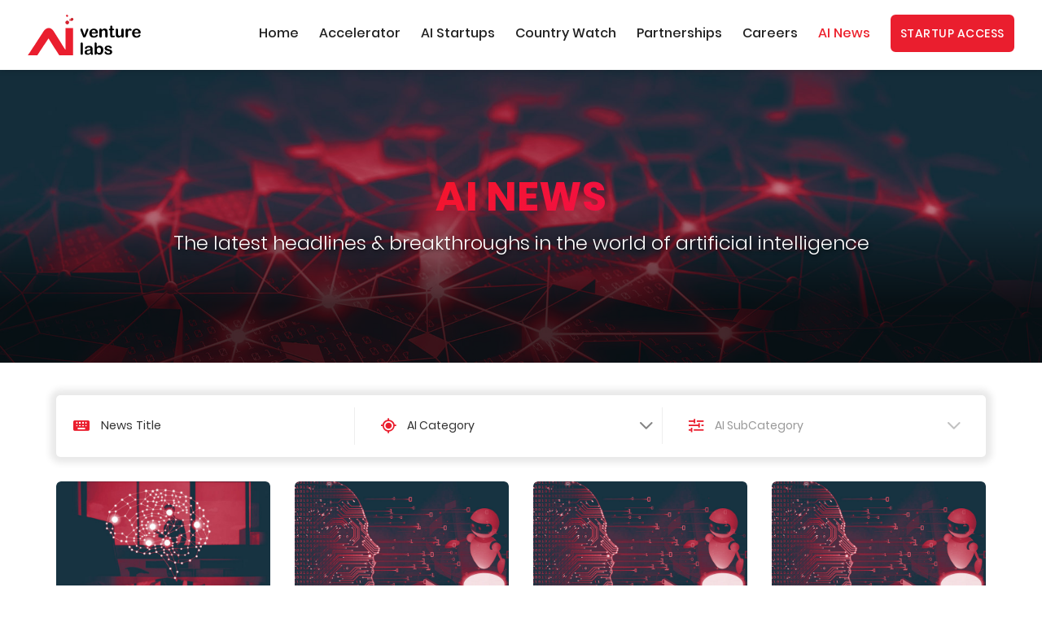

--- FILE ---
content_type: text/html; charset=utf-8
request_url: http://aiventurelabs.com/ai-news/7
body_size: 11207
content:
<!DOCTYPE html><html lang="en"><head>
      <meta charset="utf-8">
      <title>AIVL | AI News</title>
      <base href="/">
      <meta name="viewport" content="width=device-width, initial-scale=1">

      <script src="https://www.google.com/recaptcha/api.js?render=explicit&amp;onload=loadCaptcha" async="" defer=""></script>

      <link rel="icon" type="image/x-icon" href="assets/images/favicon/favicon-32x32.png">
      <link rel="apple-touch-icon" sizes="180x180" href="assets/images/favicon/apple-touch-icon.png">
      <link rel="icon" type="image/png" sizes="32x32" href="assets/images/favicon/favicon-32x32.png">
      <link rel="icon" type="image/png" sizes="16x16" href="assets/images/favicon/favicon-16x16.png">
      <link href="https://fonts.googleapis.com/css?family=Roboto:300,400,500&amp;display=swap" rel="stylesheet">
      <link href="https://fonts.googleapis.com/icon?family=Material+Icons" rel="stylesheet">

      <!-- Facebook Pixel Code -->
      <script>
            !function (f, b, e, v, n, t, s) {
                  if (f.fbq) return; n = f.fbq = function () {
                        n.callMethod ?
                              n.callMethod.apply(n, arguments) : n.queue.push(arguments)
                  };
                  if (!f._fbq) f._fbq = n; n.push = n; n.loaded = !0; n.version = '2.0';
                  n.queue = []; t = b.createElement(e); t.async = !0;
                  t.src = v; s = b.getElementsByTagName(e)[0];
                  s.parentNode.insertBefore(t, s)
            }(window, document, 'script',
                  'https://connect.facebook.net/en_US/fbevents.js');
            fbq('init', '3235100256557603');
            fbq('track', 'PageView');
      </script>
      <noscript><img height="1"
                 width="1"
                 style="display:none"
                 src="https://www.facebook.com/tr?id=3235100256557603&ev=PageView&noscript=1" /></noscript>
      <!-- End Facebook Pixel Code -->
<link rel="stylesheet" href="styles.237c198bae840b3550d7.css"><style ng-transition="serverApp"></style><style ng-transition="serverApp">.nav[_ngcontent-sc26]   a[_ngcontent-sc26]{color:#717173;font-weight:600;padding-top:.7rem;padding-bottom:.5rem}.navbar[_ngcontent-sc26]{box-shadow:0 0 7px rgba(0,0,0,.21)}.login-link[_ngcontent-sc26]{letter-spacing:.5px;margin-top:-.35rem}.logo-icon[_ngcontent-sc26]   img[_ngcontent-sc26]{height:50px}.navbar[_ngcontent-sc26]   .container[_ngcontent-sc26]{max-width:97%}.navbar-nav[_ngcontent-sc26]   li[_ngcontent-sc26]{padding:2.2rem 0}.navbar-nav[_ngcontent-sc26]   li[_ngcontent-sc26]   a[_ngcontent-sc26]{color:#222}.navbar-nav[_ngcontent-sc26]   li[_ngcontent-sc26]   a[_ngcontent-sc26]:hover{color:#000}.navbar-nav[_ngcontent-sc26]   li.active[_ngcontent-sc26]   a[_ngcontent-sc26]{color:#ec222d}.navbar-nav[_ngcontent-sc26]   li[_ngcontent-sc26]{position:relative}.navbar-toggler-icon[_ngcontent-sc26]{height:2px;background-color:#294856;border-radius:2px;display:block;margin-top:5px;width:20px}.navbar-toggler[_ngcontent-sc26]{margin-right:3rem}.main-logo[_ngcontent-sc26]   a[_ngcontent-sc26]   span.s1[_ngcontent-sc26], .main-logo[_ngcontent-sc26]   a[_ngcontent-sc26]   span.s2[_ngcontent-sc26], .main-logo[_ngcontent-sc26]   a[_ngcontent-sc26]   span.s3[_ngcontent-sc26]{position:absolute;display:block;margin-top:0;bottom:0;border-radius:50%;-webkit-animation-iteration-count:infinite;overflow:hidden}.main-logo[_ngcontent-sc26]   a[_ngcontent-sc26]   span.s1[_ngcontent-sc26]{width:105px;height:80px;background:#d4212f;background-position-x:0;background-position-y:0;-webkit-animation-name:ShineAnimation;-webkit-animation-duration:1s}.account-name[_ngcontent-sc26]{line-height:1}.account-description[_ngcontent-sc26]{font-size:1rem;line-height:1}@-webkit-keyframes ShineAnimation{0%{-webkit-transition-property:all;-webkit-transition-duration:1s;transition-property:all;transition-duration:1s;opacity:1;left:52px;top:14px;width:4px;height:4px}to{background-repeat:no-repeat;opacity:.4;width:2px;height:2px;left:47px;top:10px}}.main-logo[_ngcontent-sc26]   a[_ngcontent-sc26]   span.s2[_ngcontent-sc26]{width:105px;height:80px;background:#d4212f;background-position-x:0;background-position-y:0;-webkit-animation-name:ShineAnimation2;-webkit-animation-duration:2s}@-webkit-keyframes ShineAnimation2{0%{-webkit-transition-property:all;-webkit-transition-duration:2s;transition-property:all;transition-duration:2s;opacity:1;left:46px;top:17px;width:4px;height:4px}to{background-repeat:no-repeat;opacity:.4;width:3px;height:3px;left:53px;top:14px}}.main-logo[_ngcontent-sc26]   a[_ngcontent-sc26]   span.s3[_ngcontent-sc26]{width:105px;height:80px;background:#d4212f;background-position-x:0;background-position-y:0;-webkit-animation-name:ShineAnimation3;-webkit-animation-duration:3s}@-webkit-keyframes ShineAnimation3{0%{-webkit-transition-property:all;-webkit-transition-duration:3s;transition-property:all;transition-duration:3s;opacity:1;left:46.5px;top:37px;width:4px;height:4px}to{background-repeat:no-repeat;opacity:.4;width:5px;height:5px;left:46px;top:18px}}.shine-me[_ngcontent-sc26]{width:80px;-webkit-animation-name:ShineAnimation22;-webkit-animation-duration:5s;-webkit-animation-iteration-count:infinite;-webkit-animation-timing-function:cubic-bezier(.12,.89,.98,.87);height:21px;display:inline-block;position:absolute;left:60px;bottom:28px;z-index:10}@-webkit-keyframes ShineAnimation22{0%{background-image:-webkit-linear-gradient(top left,hsla(0,0%,96.5%,0) 30%,hsla(0,0%,96.5%,.4) 45%,#f6f6f6 0,hsla(0,0%,96.5%,.7) 50%,hsla(0,0%,96.5%,.4) 52%,hsla(0,0%,96.5%,.2) 57%,hsla(0,0%,96.5%,0));background-position:-100px 0;background-size:153px 100px;background-repeat:no-repeat}to{background-repeat:no-repeat;background-position:500px 1px}}.user-avatar[_ngcontent-sc26]{position:relative;margin-bottom:0;display:inline-block;width:4rem;height:4rem;font-size:2rem;vertical-align:middle;padding:0;border-radius:4rem}.user-avatar[_ngcontent-sc26]   img[_ngcontent-sc26]{position:absolute;top:0;left:0;width:100%;height:100%;border-radius:4rem;-o-object-fit:cover;object-fit:cover;-o-object-position:top;object-position:top}@media screen and (max-width:1200px){.navbar.show[_ngcontent-sc26]   .navbar-toggler[_ngcontent-sc26]   .line-one[_ngcontent-sc26]{transform:rotate(135deg)}.navbar.show[_ngcontent-sc26]   .navbar-toggler[_ngcontent-sc26]   .line-two[_ngcontent-sc26]{-moz-opacity:0;-khtml-opacity:0;opacity:0}.navbar.show[_ngcontent-sc26]   .navbar-toggler[_ngcontent-sc26]   .line-three[_ngcontent-sc26]{margin-top:-9px;transform:rotate(-135deg)}.nav-menu[_ngcontent-sc26]{overflow:hidden;position:fixed;top:0;height:100vh;right:-60vw;background-color:#fff;z-index:-1;padding:7rem 3rem;opacity:1;width:60vw;transition:all .8s cubic-bezier(.77,.2,.05,1)}.navbar.show[_ngcontent-sc26]   .nav-menu[_ngcontent-sc26]{right:0}.navbar-nav[_ngcontent-sc26]{font-size:2rem!important}.navbar-nav[_ngcontent-sc26]   li[_ngcontent-sc26]{padding:1.3rem 0}.navbar-nav[_ngcontent-sc26]   li.active[_ngcontent-sc26]   a[_ngcontent-sc26]{border-bottom:2px solid}a.rn-btn[_ngcontent-sc26]{font-size:1.8rem;line-height:5rem}.navbar-toggler[_ngcontent-sc26]{margin-right:1rem}}</style><style ng-transition="serverApp">ul.social-share[_ngcontent-sc27]{padding:0;margin:-6px;list-style:none}ul.social-share[_ngcontent-sc27]   li[_ngcontent-sc27]{margin:6px}ul.social-share.rn-lg-size[_ngcontent-sc27]   li[_ngcontent-sc27]   a[_ngcontent-sc27]{width:5rem;height:5rem;line-height:4.7rem;display:inline-block;border:2px solid rgba(198,201,216,.75);color:rgba(198,201,216,.75);border-radius:100%;text-align:center;font-size:1.8rem}.contact-links[_ngcontent-sc27]   a[_ngcontent-sc27]{color:#ea1e2e!important}.ptb--30[_ngcontent-sc27]{padding:3rem 0 1rem!important}.footer[_ngcontent-sc27]{background-color:#1d1e24}.footer[_ngcontent-sc27]   .text[_ngcontent-sc27]   p[_ngcontent-sc27]{color:#c6c9d8!important}.footer[_ngcontent-sc27]   .container[_ngcontent-sc27]{max-width:97%}</style><style ng-transition="serverApp">.lds-ripple[_ngcontent-sc28]{position:absolute;width:64px;height:64px;top:0;bottom:0;right:0;left:0;margin:auto}.lds-ripple[_ngcontent-sc28]   div[_ngcontent-sc28]{position:absolute;border-style:solid;opacity:1;border-radius:50%;-webkit-animation:lds-ripple 1s cubic-bezier(0,.2,.8,1) infinite;animation:lds-ripple 1s cubic-bezier(0,.2,.8,1) infinite}.lds-ripple[_ngcontent-sc28]   div.d1[_ngcontent-sc28]{border:4px solid #f81f01}.lds-ripple[_ngcontent-sc28]   div.d2[_ngcontent-sc28]{border:4px solid #ee076e}.lds-ripple[_ngcontent-sc28]   div[_ngcontent-sc28]:nth-child(2){-webkit-animation-delay:-.5s;animation-delay:-.5s}@-webkit-keyframes lds-ripple{0%{top:28px;left:28px;width:0;height:0;opacity:1}to{top:-1px;left:-1px;width:58px;height:58px;opacity:0}}@keyframes lds-ripple{0%{top:28px;left:28px;width:0;height:0;opacity:1}to{top:-1px;left:-1px;width:58px;height:58px;opacity:0}}.loader-ctx[_ngcontent-sc28]{min-height:50vh;position:fixed;top:0;left:0;right:0;bottom:0;z-index:10}</style><style ng-transition="serverApp">.result-view[_ngcontent-sc151]{min-height:100vh}.card[_ngcontent-sc151]{border:none}input[_ngcontent-sc151]{outline:0}.listing-widget-area[_ngcontent-sc151]   .listing-widget[_ngcontent-sc151]{margin-bottom:35px}.listing-widget-area[_ngcontent-sc151]   .listing-widget[_ngcontent-sc151]   .listing-widget-title[_ngcontent-sc151]{margin-bottom:25px;position:relative;padding-bottom:8px;border-bottom:1px solid #eee;font-size:20px;font-weight:700}.listing-widget-area[_ngcontent-sc151]   .listing-widget[_ngcontent-sc151]   .listing-widget-title[_ngcontent-sc151]:before{content:"";position:absolute;left:0;bottom:0;width:50px;height:1px;bottom:-1px;background-color:#ea1e2e}.listing-widget-area[_ngcontent-sc151]   .filter-list-widget[_ngcontent-sc151]   .selected-filters-wrap-list[_ngcontent-sc151]   ul[_ngcontent-sc151]{padding-left:0;margin-bottom:0;list-style-type:none}.listing-widget-area[_ngcontent-sc151]   .filter-list-widget[_ngcontent-sc151]   .selected-filters-wrap-list[_ngcontent-sc151]   ul[_ngcontent-sc151]   li[_ngcontent-sc151]{margin-bottom:9px;font-size:14px;font-weight:600}.listing-widget-area[_ngcontent-sc151]   .filter-list-widget[_ngcontent-sc151]   .selected-filters-wrap-list[_ngcontent-sc151]   ul[_ngcontent-sc151]   li[_ngcontent-sc151]   a[_ngcontent-sc151]{position:relative;padding-left:28px;display:inline-block}.listing-widget-area[_ngcontent-sc151]   .filter-list-widget[_ngcontent-sc151]   .selected-filters-wrap-list[_ngcontent-sc151]   ul[_ngcontent-sc151]   li[_ngcontent-sc151]   a[_ngcontent-sc151]   i[_ngcontent-sc151]{display:inline-block;background-color:#ea1e2e;width:18px;height:18px;color:#fff;border-radius:50%;text-align:center;line-height:20px;position:absolute;left:0;top:1px}.listing-widget-area[_ngcontent-sc151]   .filter-list-widget[_ngcontent-sc151]   .selected-filters-wrap-list[_ngcontent-sc151]   .delete-selected-filters[_ngcontent-sc151]{display:inline-block;margin-top:15px;font-size:14px;font-weight:600}.listing-widget-area[_ngcontent-sc151]   .filter-list-widget[_ngcontent-sc151]   .selected-filters-wrap-list[_ngcontent-sc151]   .delete-selected-filters[_ngcontent-sc151]:hover{color:red}.listing-widget-area[_ngcontent-sc151]   .filter-list-widget[_ngcontent-sc151]   .selected-filters-wrap-list[_ngcontent-sc151]   .delete-selected-filters[_ngcontent-sc151]   span[_ngcontent-sc151]{text-decoration:underline}.page-title-area.page-title-bg3[_ngcontent-sc151]{background-image:url(/assets/images/ai/banner/ai-news-banner.jpg)}</style><meta name="Revisit-after" content="7 Days"><meta name="description" content="Stay up-to-date to the latest news, headlines &amp; breakthroughs in the world of artificial intelligence on AI Venture Labs"><meta name="keywords" content="AI news, Artificial Intelligence News, AI headlines, ai breakthroughs, world of ai"><meta property="fb:app_id" content="1234567890"><meta property="og:url" content="http://aiventurelabs.com/ai-news/7"><meta property="og:type" content="website"><meta property="og:title" content="AIVL | AI News"><meta property="og:description" content="Stay up-to-date to the latest news, headlines &amp; breakthroughs in the world of artificial intelligence on AI Venture Labs"><meta property="og:image" content="http://aiventurelabs.com//assets/images/seo/site-image.jpg"><meta property="og:image:secure_url" content="http://aiventurelabs.com//assets/images/seo/site-image.jpg"><meta property="twitter:text:title" content="AIVL | AI News"><meta property="twitter:image" content="http://aiventurelabs.com//assets/images/seo/site-image.jpg"><link rel="canonical" href="http://aiventurelabs.com/ai-news/7"><style ng-transition="serverApp">.single-blog-post[_ngcontent-sc150]   .img-news[_ngcontent-sc150]{height:22rem;background-size:cover;background-position:50%;background-repeat:no-repeat;position:relative;overflow:hidden;border-radius:6px 6px 0 0}.single-blog-post[_ngcontent-sc150]   .post-content[_ngcontent-sc150]{margin-top:15px}.single-blog-post[_ngcontent-sc150]   .post-content[_ngcontent-sc150]   .category[_ngcontent-sc150]{font-size:13px;margin-bottom:10px}.single-blog-post[_ngcontent-sc150]   .post-content[_ngcontent-sc150]   h3[_ngcontent-sc150]{font-size:19px}.single-blog-post[_ngcontent-sc150]   .details-btn[_ngcontent-sc150]{margin-top:12px;font-size:13.5px}.single-blog-post[_ngcontent-sc150]{position:relative}.single-blog-post[_ngcontent-sc150]   .post-image[_ngcontent-sc150]{overflow:hidden;position:relative;border-radius:5px 5px 0 0}.single-blog-post[_ngcontent-sc150]   .post-image[_ngcontent-sc150]   a[_ngcontent-sc150]{display:block;border-radius:5px 5px 0 0}.single-blog-post[_ngcontent-sc150]   .post-image[_ngcontent-sc150]   a[_ngcontent-sc150]   img[_ngcontent-sc150]{border-radius:5px 5px 0 0;transition:.5s}.single-blog-post[_ngcontent-sc150]   .post-image[_ngcontent-sc150]   .date[_ngcontent-sc150]{position:absolute;right:-100%;top:20px;background-color:#ea1e2e;color:#fff;padding:5px 10px 6px;transition:.5s;visibility:hidden;font-style:italic;font-size:15px;font-weight:600}.single-blog-post[_ngcontent-sc150]   .post-content[_ngcontent-sc150]{margin-top:20px}.single-blog-post[_ngcontent-sc150]   .post-content[_ngcontent-sc150]   .category[_ngcontent-sc150]{display:block;margin-bottom:12px;text-transform:uppercase;font-weight:600;font-size:14px}.single-blog-post[_ngcontent-sc150]   .post-content[_ngcontent-sc150]   h3[_ngcontent-sc150]{margin-bottom:0;font-size:23px;font-weight:700}.single-blog-post[_ngcontent-sc150]   .post-content[_ngcontent-sc150]   h3[_ngcontent-sc150]   a[_ngcontent-sc150]{display:inline-block}.single-blog-post[_ngcontent-sc150]   .details-btn[_ngcontent-sc150]{margin-top:0;display:inline-block;position:relative;color:#000;font-size:14px;font-weight:600;position:absolute;left:0;bottom:12px}.single-blog-post[_ngcontent-sc150]   .details-btn[_ngcontent-sc150]:before{width:100%;height:2px;background:#f9004d;opacity:.75;content:"";position:absolute;transition:.5s;left:0;bottom:-5px}.single-blog-post[_ngcontent-sc150]   .details-btn[_ngcontent-sc150]:hover{color:#ea1e2e}.single-blog-post[_ngcontent-sc150]   .details-btn[_ngcontent-sc150]:hover:before{width:0}.single-blog-post[_ngcontent-sc150]:hover   .post-image[_ngcontent-sc150]   img[_ngcontent-sc150]{transform:scale(1.07) rotate(2deg)}.single-blog-post[_ngcontent-sc150]:hover   .post-image[_ngcontent-sc150]   .date[_ngcontent-sc150]{visibility:visible;right:0}.blog-items[_ngcontent-sc150]{margin-left:-15px;margin-right:-15px}@media screen and (max-width:1366px){.single-blog-post[_ngcontent-sc150]   .img-news[_ngcontent-sc150]{height:18rem}}@media screen and (max-width:575px){.single-blog-post[_ngcontent-sc150]   .img-news[_ngcontent-sc150]{height:30rem}}</style></head>

<body>
      <app-root _nghost-sc29="" ng-version="9.1.11"><app-header _ngcontent-sc29="" _nghost-sc26=""><nav _ngcontent-sc26="" class="navbar navbar-expand-xl bg-white p-0 fixed-top" style="height: 8.6rem;"><div _ngcontent-sc26="" class="container"><div _ngcontent-sc26="" class="d-inline-block main-logo position-relative"><a _ngcontent-sc26="" href="/" class="navbar-brand pb-3 pt-3 logo-icon pb-2"><img _ngcontent-sc26="" alt="AI Venture Labs - logo " src="/assets/images/icons/aivl-logo.svg" title="AI Venture Labs - logo" style="max-width: 200px;"><span _ngcontent-sc26="" class="s1"></span><span _ngcontent-sc26="" class="s2"></span><span _ngcontent-sc26="" class="shine-me"></span></a></div><button _ngcontent-sc26="" type="button" data-toggle="collapse" data-target="#navbarsExample04" aria-controls="navbarsExample04" aria-expanded="false" aria-label="Toggle navigation" appdropdown="" class="navbar-toggler"><span _ngcontent-sc26="" class="navbar-toggler-icon line-one"></span><span _ngcontent-sc26="" class="navbar-toggler-icon line-two"></span><span _ngcontent-sc26="" class="navbar-toggler-icon line-three"></span></button><div _ngcontent-sc26="" id="navbarsExample04" class="collapse1 navbar-collapse nav-menu"><ul _ngcontent-sc26="" class="navbar-nav ml-auto fnt-pop-md-16"><li _ngcontent-sc26="" routerlinkactive="active" class="nav-item mr-3 ml-2"><a _ngcontent-sc26="" class="nav-link" href="/home">Home</a></li><li _ngcontent-sc26="" routerlinkactive="active" class="nav-item mr-3 ml-2"><a _ngcontent-sc26="" class="nav-link" href="/accelerator">Accelerator</a></li><li _ngcontent-sc26="" routerlinkactive="active" class="nav-item mr-3 ml-2"><a _ngcontent-sc26="" class="nav-link" href="/ai-startups">AI Startups</a></li><li _ngcontent-sc26="" routerlinkactive="active" class="nav-item mr-3 ml-2"><a _ngcontent-sc26="" class="nav-link" href="/ai-country-watch">Country Watch</a></li><li _ngcontent-sc26="" routerlinkactive="active" class="nav-item mr-3 ml-2"><a _ngcontent-sc26="" class="nav-link" href="/partnerships">Partnerships</a></li><li _ngcontent-sc26="" class="nav-item mr-3 ml-2"><a _ngcontent-sc26="" fragment="jobsOpenings" class="nav-link cursor-pointer" href="/home#jobsOpenings">Careers</a></li><li _ngcontent-sc26="" routerlinkactive="active" class="nav-item mr-4 ml-2 active"><a _ngcontent-sc26="" class="nav-link" href="/ai-news">AI News</a></li><li _ngcontent-sc26="" routerlinkactive="active" class="nav-item ml-2"><a _ngcontent-sc26="" class="pt-0 pb-0 login-link tran rn-button-style--2 btn-solid pr-3 pl-3" href="/login"><span _ngcontent-sc26="">STARTUP ACCESS</span></a></li><!----><!----></ul></div></div></nav><div _ngcontent-sc26="" style="height: 8.6rem;"></div></app-header><div _ngcontent-sc29="" class="main-ctx"><div _ngcontent-sc29=""><router-outlet _ngcontent-sc29=""></router-outlet><app-news _nghost-sc151="" class="ng-star-inserted"><div _ngcontent-sc151="" class="page-title-area page-title-bg3 d-flex align-items-center"><div _ngcontent-sc151="" class="container"><div _ngcontent-sc151="" class="page-title-content inner"><h1 _ngcontent-sc151="" class="title theme-gradient">AI NEWS</h1><p _ngcontent-sc151="" class="description">The latest headlines &amp; breakthroughs in the world of artificial intelligence</p></div></div></div><div _ngcontent-sc151="" data-jarallax="{&quot;speed&quot;: 0.3}" class="main-banner banner-bg1 jarallax startups mb-5 mt-4"><div _ngcontent-sc151="" class="container"><div _ngcontent-sc151="" class="main-banner-content"><div _ngcontent-sc151="" class="main-search-wrap"><form _ngcontent-sc151="" novalidate="" class="ng-untouched ng-pristine ng-valid"><div _ngcontent-sc151="" class="row"><div _ngcontent-sc151="" class="col-lg-4 col-md-12"><div _ngcontent-sc151="" class="form-group"><label _ngcontent-sc151=""><i _ngcontent-sc151="" class="bx bxs-keyboard"></i></label><input _ngcontent-sc151="" type="text" name="search" placeholder="News Title" class="form-control search-input ng-untouched ng-pristine ng-valid" value=""></div></div><div _ngcontent-sc151="" class="col-lg-4 col-md-6"><div _ngcontent-sc151="" class="form-group"><label _ngcontent-sc151=""><i _ngcontent-sc151="" class="bx bx-current-location"></i></label><p-multiselect _ngcontent-sc151="" name="ddlAiTags" defaultlabel="AI Category" optionlabel="name" class="multi-select w-100 ng-tns-c137-0 ng-untouched ng-pristine ng-valid"><div class="ng-tns-c137-0 ui-multiselect ui-widget ui-state-default ui-corner-all"><div class="ui-helper-hidden-accessible ng-tns-c137-0"><input type="text" readonly="readonly" aria-haspopup="listbox" role="listbox" class="ng-tns-c137-0" name="ddlAiTags"></div><div class="ui-multiselect-label-container ng-tns-c137-0"><span class="ui-multiselect-label ui-corner-all ng-tns-c137-0">AI Category<!----><!----><!----></span></div><div class="ng-tns-c137-0 ui-multiselect-trigger ui-state-default ui-corner-right"><span class="ui-multiselect-trigger-icon ui-clickable ng-tns-c137-0 pi pi-chevron-down"></span></div><!----></div></p-multiselect></div></div><div _ngcontent-sc151="" class="col-lg-4 col-md-6"><div _ngcontent-sc151="" class="form-group"><label _ngcontent-sc151=""><i _ngcontent-sc151="" class="bx bx-slider"></i></label><p-multiselect _ngcontent-sc151="" name="ddlSubAiTags" defaultlabel="AI SubCategory" optionlabel="name" class="multi-select w-100 none ng-tns-c137-1 ng-untouched ng-pristine"><div class="ng-tns-c137-1 ui-multiselect ui-widget ui-state-default ui-corner-all ui-state-disabled"><div class="ui-helper-hidden-accessible ng-tns-c137-1"><input type="text" readonly="readonly" aria-haspopup="listbox" role="listbox" class="ng-tns-c137-1" disabled="" name="ddlSubAiTags"></div><div class="ui-multiselect-label-container ng-tns-c137-1"><span class="ui-multiselect-label ui-corner-all ng-tns-c137-1">AI SubCategory<!----><!----><!----></span></div><div class="ng-tns-c137-1 ui-multiselect-trigger ui-state-default ui-corner-right"><span class="ui-multiselect-trigger-icon ui-clickable ng-tns-c137-1 pi pi-chevron-down"></span></div><!----></div></p-multiselect></div></div></div></form></div></div></div></div><div _ngcontent-sc151="" class="container"><div _ngcontent-sc151="" class="result-view"><div _ngcontent-sc151="" class="row listing-items"><!----><div _ngcontent-sc151="" class="col-sm-12 col-md-12 col-lg-12 no-filter"><div _ngcontent-sc151="" class="row"><div _ngcontent-sc151="" class="grid-item col-12 mb-5 col-sm-6 col-md-4 col-lg-3 ng-star-inserted"><app-news-card _ngcontent-sc151="" _nghost-sc150=""><div _ngcontent-sc150="" class="single-blog-post position-relative h-100 pb-5"><div _ngcontent-sc150="" class="post-image"><a _ngcontent-sc150="" href="/ai-news/details/10119/the-ultimate-guide-to-knowledge-base-management---help-scout"><div _ngcontent-sc150="" class="img-news" style="background-image:url('https://aivlstorageaccount.blob.core.windows.net/uploads/group/ExpertSystems.jpg');"></div></a><div _ngcontent-sc150="" class="date"><span _ngcontent-sc150="">Knowledge Base</span></div></div><div _ngcontent-sc150="" class="post-content"><span _ngcontent-sc150="" class="category color-red">Knowledge Base • January 15, 2024</span><h4 _ngcontent-sc150="" class="title reg pb-3"><a _ngcontent-sc150="" appslice="" class="d-block" title="The Ultimate Guide to Knowledge Base Management - Help Scout" href="/ai-news/details/10119/the-ultimate-guide-to-knowledge-base-management---help-scout">The Ultimate Guide to Knowledge Base Management -...</a></h4></div><a _ngcontent-sc150="" class="details-btn" href="/ai-news/details/10119/the-ultimate-guide-to-knowledge-base-management---help-scout">Read Story</a></div></app-news-card></div><div _ngcontent-sc151="" class="grid-item col-12 mb-5 col-sm-6 col-md-4 col-lg-3 ng-star-inserted"><app-news-card _ngcontent-sc151="" _nghost-sc150=""><div _ngcontent-sc150="" class="single-blog-post position-relative h-100 pb-5"><div _ngcontent-sc150="" class="post-image"><a _ngcontent-sc150="" href="/ai-news/details/10145/machine-translation-coursera"><div _ngcontent-sc150="" class="img-news" style="background-image:url('https://aivlstorageaccount.blob.core.windows.net/uploads/group/NLP.jpg');"></div></a><div _ngcontent-sc150="" class="date"><span _ngcontent-sc150="">Machine Translation</span></div></div><div _ngcontent-sc150="" class="post-content"><span _ngcontent-sc150="" class="category color-red">Machine Translation • January 15, 2024</span><h4 _ngcontent-sc150="" class="title reg pb-3"><a _ngcontent-sc150="" appslice="" class="d-block" title="Machine Translation | Coursera" href="/ai-news/details/10145/machine-translation-coursera">Machine Translation | Coursera</a></h4></div><a _ngcontent-sc150="" class="details-btn" href="/ai-news/details/10145/machine-translation-coursera">Read Story</a></div></app-news-card></div><div _ngcontent-sc151="" class="grid-item col-12 mb-5 col-sm-6 col-md-4 col-lg-3 ng-star-inserted"><app-news-card _ngcontent-sc151="" _nghost-sc150=""><div _ngcontent-sc150="" class="single-blog-post position-relative h-100 pb-5"><div _ngcontent-sc150="" class="post-image"><a _ngcontent-sc150="" href="/ai-news/details/10168/reasoning-with-language-models-and-knowledge-graphs-for-question-answering"><div _ngcontent-sc150="" class="img-news" style="background-image:url('https://aivlstorageaccount.blob.core.windows.net/uploads/group/NLP.jpg');"></div></a><div _ngcontent-sc150="" class="date"><span _ngcontent-sc150="">Question Answering</span></div></div><div _ngcontent-sc150="" class="post-content"><span _ngcontent-sc150="" class="category color-red">Question Answering • January 15, 2024</span><h4 _ngcontent-sc150="" class="title reg pb-3"><a _ngcontent-sc150="" appslice="" class="d-block" title="Reasoning with Language Models and Knowledge Graphs for Question Answering" href="/ai-news/details/10168/reasoning-with-language-models-and-knowledge-graphs-for-question-answering">Reasoning with Language Models and Knowledge...</a></h4></div><a _ngcontent-sc150="" class="details-btn" href="/ai-news/details/10168/reasoning-with-language-models-and-knowledge-graphs-for-question-answering">Read Story</a></div></app-news-card></div><div _ngcontent-sc151="" class="grid-item col-12 mb-5 col-sm-6 col-md-4 col-lg-3 ng-star-inserted"><app-news-card _ngcontent-sc151="" _nghost-sc150=""><div _ngcontent-sc150="" class="single-blog-post position-relative h-100 pb-5"><div _ngcontent-sc150="" class="post-image"><a _ngcontent-sc150="" href="/ai-news/details/10160/pretrained-language-models-for-text-generation-a-survey"><div _ngcontent-sc150="" class="img-news" style="background-image:url('https://aivlstorageaccount.blob.core.windows.net/uploads/group/NLP.jpg');"></div></a><div _ngcontent-sc150="" class="date"><span _ngcontent-sc150="">Text Generation</span></div></div><div _ngcontent-sc150="" class="post-content"><span _ngcontent-sc150="" class="category color-red">Text Generation • January 15, 2024</span><h4 _ngcontent-sc150="" class="title reg pb-3"><a _ngcontent-sc150="" appslice="" class="d-block" title="Pretrained Language Models for Text Generation: A Survey" href="/ai-news/details/10160/pretrained-language-models-for-text-generation-a-survey">Pretrained Language Models for Text Generation: A...</a></h4></div><a _ngcontent-sc150="" class="details-btn" href="/ai-news/details/10160/pretrained-language-models-for-text-generation-a-survey">Read Story</a></div></app-news-card></div><div _ngcontent-sc151="" class="grid-item col-12 mb-5 col-sm-6 col-md-4 col-lg-3 ng-star-inserted"><app-news-card _ngcontent-sc151="" _nghost-sc150=""><div _ngcontent-sc150="" class="single-blog-post position-relative h-100 pb-5"><div _ngcontent-sc150="" class="post-image"><a _ngcontent-sc150="" href="/ai-news/details/10147/what-is-machine-translation-definition-how-does-it-work-types"><div _ngcontent-sc150="" class="img-news" style="background-image:url('https://aivlstorageaccount.blob.core.windows.net/uploads/group/NLP.jpg');"></div></a><div _ngcontent-sc150="" class="date"><span _ngcontent-sc150="">Machine Translation</span></div></div><div _ngcontent-sc150="" class="post-content"><span _ngcontent-sc150="" class="category color-red">Machine Translation • January 15, 2024</span><h4 _ngcontent-sc150="" class="title reg pb-3"><a _ngcontent-sc150="" appslice="" class="d-block" title="What is Machine Translation? Definition, How Does it Work, Types" href="/ai-news/details/10147/what-is-machine-translation-definition-how-does-it-work-types">What is Machine Translation? Definition, How Does...</a></h4></div><a _ngcontent-sc150="" class="details-btn" href="/ai-news/details/10147/what-is-machine-translation-definition-how-does-it-work-types">Read Story</a></div></app-news-card></div><div _ngcontent-sc151="" class="grid-item col-12 mb-5 col-sm-6 col-md-4 col-lg-3 ng-star-inserted"><app-news-card _ngcontent-sc151="" _nghost-sc150=""><div _ngcontent-sc150="" class="single-blog-post position-relative h-100 pb-5"><div _ngcontent-sc150="" class="post-image"><a _ngcontent-sc150="" href="/ai-news/details/10088/what-is-machine-vision-cognex"><div _ngcontent-sc150="" class="img-news" style="background-image:url('https://aivlstorageaccount.blob.core.windows.net/uploads/group/MachineVision.jpg');"></div></a><div _ngcontent-sc150="" class="date"><span _ngcontent-sc150="">Machine Vision</span></div></div><div _ngcontent-sc150="" class="post-content"><span _ngcontent-sc150="" class="category color-red">Machine Vision • January 15, 2024</span><h4 _ngcontent-sc150="" class="title reg pb-3"><a _ngcontent-sc150="" appslice="" class="d-block" title="What is Machine Vision | Cognex" href="/ai-news/details/10088/what-is-machine-vision-cognex">What is Machine Vision | Cognex</a></h4></div><a _ngcontent-sc150="" class="details-btn" href="/ai-news/details/10088/what-is-machine-vision-cognex">Read Story</a></div></app-news-card></div><div _ngcontent-sc151="" class="grid-item col-12 mb-5 col-sm-6 col-md-4 col-lg-3 ng-star-inserted"><app-news-card _ngcontent-sc151="" _nghost-sc150=""><div _ngcontent-sc150="" class="single-blog-post position-relative h-100 pb-5"><div _ngcontent-sc150="" class="post-image"><a _ngcontent-sc150="" href="/ai-news/details/10154/dynamic-context-extraction-for-citation-classification"><div _ngcontent-sc150="" class="img-news" style="background-image:url('https://aivlstorageaccount.blob.core.windows.net/uploads/group/NLP.jpg');"></div></a><div _ngcontent-sc150="" class="date"><span _ngcontent-sc150="">Context Extraction</span></div></div><div _ngcontent-sc150="" class="post-content"><span _ngcontent-sc150="" class="category color-red">Context Extraction • January 15, 2024</span><h4 _ngcontent-sc150="" class="title reg pb-3"><a _ngcontent-sc150="" appslice="" class="d-block" title="Dynamic Context Extraction for Citation Classification" href="/ai-news/details/10154/dynamic-context-extraction-for-citation-classification">Dynamic Context Extraction for Citation...</a></h4></div><a _ngcontent-sc150="" class="details-btn" href="/ai-news/details/10154/dynamic-context-extraction-for-citation-classification">Read Story</a></div></app-news-card></div><div _ngcontent-sc151="" class="grid-item col-12 mb-5 col-sm-6 col-md-4 col-lg-3 ng-star-inserted"><app-news-card _ngcontent-sc151="" _nghost-sc150=""><div _ngcontent-sc150="" class="single-blog-post position-relative h-100 pb-5"><div _ngcontent-sc150="" class="post-image"><a _ngcontent-sc150="" href="/ai-news/details/10158/neural-text-generation-a-practical-guide---stanford-university"><div _ngcontent-sc150="" class="img-news" style="background-image:url('https://aivlstorageaccount.blob.core.windows.net/uploads/group/NLP.jpg');"></div></a><div _ngcontent-sc150="" class="date"><span _ngcontent-sc150="">Text Generation</span></div></div><div _ngcontent-sc150="" class="post-content"><span _ngcontent-sc150="" class="category color-red">Text Generation • January 14, 2024</span><h4 _ngcontent-sc150="" class="title reg pb-3"><a _ngcontent-sc150="" appslice="" class="d-block" title="Neural Text Generation: A Practical Guide - Stanford University" href="/ai-news/details/10158/neural-text-generation-a-practical-guide---stanford-university">Neural Text Generation: A Practical Guide -...</a></h4></div><a _ngcontent-sc150="" class="details-btn" href="/ai-news/details/10158/neural-text-generation-a-practical-guide---stanford-university">Read Story</a></div></app-news-card></div><div _ngcontent-sc151="" class="grid-item col-12 mb-5 col-sm-6 col-md-4 col-lg-3 ng-star-inserted"><app-news-card _ngcontent-sc151="" _nghost-sc150=""><div _ngcontent-sc150="" class="single-blog-post position-relative h-100 pb-5"><div _ngcontent-sc150="" class="post-image"><a _ngcontent-sc150="" href="/ai-news/details/10087/what-is-machine-vision-techtarget"><div _ngcontent-sc150="" class="img-news" style="background-image:url('https://aivlstorageaccount.blob.core.windows.net/uploads/group/MachineVision.jpg');"></div></a><div _ngcontent-sc150="" class="date"><span _ngcontent-sc150="">Machine Vision</span></div></div><div _ngcontent-sc150="" class="post-content"><span _ngcontent-sc150="" class="category color-red">Machine Vision • January 14, 2024</span><h4 _ngcontent-sc150="" class="title reg pb-3"><a _ngcontent-sc150="" appslice="" class="d-block" title="What is Machine Vision? | TechTarget" href="/ai-news/details/10087/what-is-machine-vision-techtarget">What is Machine Vision? | TechTarget</a></h4></div><a _ngcontent-sc150="" class="details-btn" href="/ai-news/details/10087/what-is-machine-vision-techtarget">Read Story</a></div></app-news-card></div><div _ngcontent-sc151="" class="grid-item col-12 mb-5 col-sm-6 col-md-4 col-lg-3 ng-star-inserted"><app-news-card _ngcontent-sc151="" _nghost-sc150=""><div _ngcontent-sc150="" class="single-blog-post position-relative h-100 pb-5"><div _ngcontent-sc150="" class="post-image"><a _ngcontent-sc150="" href="/ai-news/details/10135/what-is-robotics-how-robots-benefit-mankind-robots-net"><div _ngcontent-sc150="" class="img-news" style="background-image:url('https://aivlstorageaccount.blob.core.windows.net/uploads/group/RoboticsVehicles.jpg');"></div></a><div _ngcontent-sc150="" class="date"><span _ngcontent-sc150="">Robotics</span></div></div><div _ngcontent-sc150="" class="post-content"><span _ngcontent-sc150="" class="category color-red">Robotics • January 14, 2024</span><h4 _ngcontent-sc150="" class="title reg pb-3"><a _ngcontent-sc150="" appslice="" class="d-block" title="What Is Robotics: How Robots Benefit Mankind | Robots.net" href="/ai-news/details/10135/what-is-robotics-how-robots-benefit-mankind-robots-net">What Is Robotics: How Robots Benefit Mankind |...</a></h4></div><a _ngcontent-sc150="" class="details-btn" href="/ai-news/details/10135/what-is-robotics-how-robots-benefit-mankind-robots-net">Read Story</a></div></app-news-card></div><div _ngcontent-sc151="" class="grid-item col-12 mb-5 col-sm-6 col-md-4 col-lg-3 ng-star-inserted"><app-news-card _ngcontent-sc151="" _nghost-sc150=""><div _ngcontent-sc150="" class="single-blog-post position-relative h-100 pb-5"><div _ngcontent-sc150="" class="post-image"><a _ngcontent-sc150="" href="/ai-news/details/10094/machine-vision-in-2024-in-depth-guide---aimultiple"><div _ngcontent-sc150="" class="img-news" style="background-image:url('https://aivlstorageaccount.blob.core.windows.net/uploads/group/MachineVision.jpg');"></div></a><div _ngcontent-sc150="" class="date"><span _ngcontent-sc150="">Machine Vision</span></div></div><div _ngcontent-sc150="" class="post-content"><span _ngcontent-sc150="" class="category color-red">Machine Vision • January 14, 2024</span><h4 _ngcontent-sc150="" class="title reg pb-3"><a _ngcontent-sc150="" appslice="" class="d-block" title="Machine Vision in 2024: In-Depth Guide - AIMultiple" href="/ai-news/details/10094/machine-vision-in-2024-in-depth-guide---aimultiple">Machine Vision in 2024: In-Depth Guide -...</a></h4></div><a _ngcontent-sc150="" class="details-btn" href="/ai-news/details/10094/machine-vision-in-2024-in-depth-guide---aimultiple">Read Story</a></div></app-news-card></div><div _ngcontent-sc151="" class="grid-item col-12 mb-5 col-sm-6 col-md-4 col-lg-3 ng-star-inserted"><app-news-card _ngcontent-sc151="" _nghost-sc150=""><div _ngcontent-sc150="" class="single-blog-post position-relative h-100 pb-5"><div _ngcontent-sc150="" class="post-image"><a _ngcontent-sc150="" href="/ai-news/details/10076/what-is-image-recognition-datacamp"><div _ngcontent-sc150="" class="img-news" style="background-image:url('https://aivlstorageaccount.blob.core.windows.net/uploads/group/MachineVision.jpg');"></div></a><div _ngcontent-sc150="" class="date"><span _ngcontent-sc150="">Image Recognition</span></div></div><div _ngcontent-sc150="" class="post-content"><span _ngcontent-sc150="" class="category color-red">Image Recognition • January 14, 2024</span><h4 _ngcontent-sc150="" class="title reg pb-3"><a _ngcontent-sc150="" appslice="" class="d-block" title="What is Image Recognition? | DataCamp" href="/ai-news/details/10076/what-is-image-recognition-datacamp">What is Image Recognition? | DataCamp</a></h4></div><a _ngcontent-sc150="" class="details-btn" href="/ai-news/details/10076/what-is-image-recognition-datacamp">Read Story</a></div></app-news-card></div><!----></div><!----></div></div></div><div _ngcontent-sc151="" class="d-flex justify-content-center"><pagination-template _ngcontent-sc151=""><ul _ngcontent-sc151="" class="ngx-pagination ng-star-inserted" style="list-style: none;"><li _ngcontent-sc151="" class="page-number pagination-previous"><a _ngcontent-sc151="" href="/ai-news/6" class="ng-star-inserted"></a><!----></li><li _ngcontent-sc151="" class="page-number ng-star-inserted"><a _ngcontent-sc151="" href="/ai-news/1" class="ng-star-inserted"><span _ngcontent-sc151="">1</span></a><!----><!----></li><li _ngcontent-sc151="" class="page-number ng-star-inserted"><a _ngcontent-sc151="" href="/ai-news/5" class="ng-star-inserted"><span _ngcontent-sc151="">...</span></a><!----><!----></li><li _ngcontent-sc151="" class="page-number ng-star-inserted"><a _ngcontent-sc151="" href="/ai-news/6" class="ng-star-inserted"><span _ngcontent-sc151="">6</span></a><!----><!----></li><li _ngcontent-sc151="" class="page-number current ng-star-inserted"><!----><a _ngcontent-sc151="" href="/ai-news/7" class="ng-star-inserted"><span _ngcontent-sc151="">7</span></a><!----></li><li _ngcontent-sc151="" class="page-number ng-star-inserted"><a _ngcontent-sc151="" href="/ai-news/8" class="ng-star-inserted"><span _ngcontent-sc151="">8</span></a><!----><!----></li><li _ngcontent-sc151="" class="page-number ng-star-inserted"><a _ngcontent-sc151="" href="/ai-news/9" class="ng-star-inserted"><span _ngcontent-sc151="">...</span></a><!----><!----></li><li _ngcontent-sc151="" class="page-number ng-star-inserted"><a _ngcontent-sc151="" href="/ai-news/837" class="ng-star-inserted"><span _ngcontent-sc151="">837</span></a><!----><!----></li><!----><li _ngcontent-sc151="" class="page-number pagination-next"><a _ngcontent-sc151="" href="/ai-news/8" class="ng-star-inserted"><span _ngcontent-sc151=""></span></a><!----></li></ul></pagination-template></div></div></app-news><!----></div></div><app-footer _ngcontent-sc29="" _nghost-sc27=""><div _ngcontent-sc27="" data-black-overlay="6" class="footer ptb--30"><div _ngcontent-sc27="" class="container"><div _ngcontent-sc27="" class="row align-items-center justify-content-between"><div _ngcontent-sc27="" class="col-lg-4 col-md-6 col-sm-6 col-12 mb-5"><div _ngcontent-sc27="" class="inner"><div _ngcontent-sc27="" class="logo text-center text-sm-left mb_sm--20"><a _ngcontent-sc27=""><img _ngcontent-sc27="" src="/assets/images/icons/aivl-logo-white.svg" alt="Logo images" style="max-width: 200px;"></a></div></div></div><div _ngcontent-sc27="" class="col-lg-4 col-md-6 col-sm-6 col-12 mb-5 text-center text-lg-right"><div _ngcontent-sc27="" class="inner text-center"><ul _ngcontent-sc27="" class="social-share rn-lg-size d-flex justify-content-center justify-content-md-end justify-content-lg-center liststyle"><li _ngcontent-sc27=""><a _ngcontent-sc27="" href="https://www.facebook.com/pg/AIVentureLabs/" target="_blank"><fa-icon _ngcontent-sc27="" class="ng-fa-icon"><svg role="img" aria-hidden="true" focusable="false" data-prefix="fab" data-icon="facebook-f" class="svg-inline--fa fa-facebook-f fa-w-10 fa-fw" xmlns="http://www.w3.org/2000/svg" viewBox="0 0 320 512"><path fill="currentColor" d="M279.14 288l14.22-92.66h-88.91v-60.13c0-25.35 12.42-50.06 52.24-50.06h40.42V6.26S260.43 0 225.36 0c-73.22 0-121.08 44.38-121.08 124.72v70.62H22.89V288h81.39v224h100.17V288z"></path></svg></fa-icon></a></li><li _ngcontent-sc27=""><a _ngcontent-sc27="" href="https://www.instagram.com/aiventurelabs/?hl=en" target="_blank"><fa-icon _ngcontent-sc27="" class="ng-fa-icon"><svg role="img" aria-hidden="true" focusable="false" data-prefix="fab" data-icon="instagram" class="svg-inline--fa fa-instagram fa-w-14 fa-fw" xmlns="http://www.w3.org/2000/svg" viewBox="0 0 448 512"><path fill="currentColor" d="M224.1 141c-63.6 0-114.9 51.3-114.9 114.9s51.3 114.9 114.9 114.9S339 319.5 339 255.9 287.7 141 224.1 141zm0 189.6c-41.1 0-74.7-33.5-74.7-74.7s33.5-74.7 74.7-74.7 74.7 33.5 74.7 74.7-33.6 74.7-74.7 74.7zm146.4-194.3c0 14.9-12 26.8-26.8 26.8-14.9 0-26.8-12-26.8-26.8s12-26.8 26.8-26.8 26.8 12 26.8 26.8zm76.1 27.2c-1.7-35.9-9.9-67.7-36.2-93.9-26.2-26.2-58-34.4-93.9-36.2-37-2.1-147.9-2.1-184.9 0-35.8 1.7-67.6 9.9-93.9 36.1s-34.4 58-36.2 93.9c-2.1 37-2.1 147.9 0 184.9 1.7 35.9 9.9 67.7 36.2 93.9s58 34.4 93.9 36.2c37 2.1 147.9 2.1 184.9 0 35.9-1.7 67.7-9.9 93.9-36.2 26.2-26.2 34.4-58 36.2-93.9 2.1-37 2.1-147.8 0-184.8zM398.8 388c-7.8 19.6-22.9 34.7-42.6 42.6-29.5 11.7-99.5 9-132.1 9s-102.7 2.6-132.1-9c-19.6-7.8-34.7-22.9-42.6-42.6-11.7-29.5-9-99.5-9-132.1s-2.6-102.7 9-132.1c7.8-19.6 22.9-34.7 42.6-42.6 29.5-11.7 99.5-9 132.1-9s102.7-2.6 132.1 9c19.6 7.8 34.7 22.9 42.6 42.6 11.7 29.5 9 99.5 9 132.1s2.7 102.7-9 132.1z"></path></svg></fa-icon></a></li><li _ngcontent-sc27=""><a _ngcontent-sc27="" href="https://twitter.com/AIVentureLabs" target="_blank"><fa-icon _ngcontent-sc27="" class="ng-fa-icon"><svg role="img" aria-hidden="true" focusable="false" data-prefix="fab" data-icon="twitter" class="svg-inline--fa fa-twitter fa-w-16 fa-fw" xmlns="http://www.w3.org/2000/svg" viewBox="0 0 512 512"><path fill="currentColor" d="M459.37 151.716c.325 4.548.325 9.097.325 13.645 0 138.72-105.583 298.558-298.558 298.558-59.452 0-114.68-17.219-161.137-47.106 8.447.974 16.568 1.299 25.34 1.299 49.055 0 94.213-16.568 130.274-44.832-46.132-.975-84.792-31.188-98.112-72.772 6.498.974 12.995 1.624 19.818 1.624 9.421 0 18.843-1.3 27.614-3.573-48.081-9.747-84.143-51.98-84.143-102.985v-1.299c13.969 7.797 30.214 12.67 47.431 13.319-28.264-18.843-46.781-51.005-46.781-87.391 0-19.492 5.197-37.36 14.294-52.954 51.655 63.675 129.3 105.258 216.365 109.807-1.624-7.797-2.599-15.918-2.599-24.04 0-57.828 46.782-104.934 104.934-104.934 30.213 0 57.502 12.67 76.67 33.137 23.715-4.548 46.456-13.32 66.599-25.34-7.798 24.366-24.366 44.833-46.132 57.827 21.117-2.273 41.584-8.122 60.426-16.243-14.292 20.791-32.161 39.308-52.628 54.253z"></path></svg></fa-icon></a></li><li _ngcontent-sc27=""><a _ngcontent-sc27="" href="https://www.linkedin.com/company/aiventurelabs/" target="_blank"><fa-icon _ngcontent-sc27="" class="ng-fa-icon"><svg role="img" aria-hidden="true" focusable="false" data-prefix="fab" data-icon="linkedin-in" class="svg-inline--fa fa-linkedin-in fa-w-14 fa-fw" xmlns="http://www.w3.org/2000/svg" viewBox="0 0 448 512"><path fill="currentColor" d="M100.28 448H7.4V148.9h92.88zM53.79 108.1C24.09 108.1 0 83.5 0 53.8a53.79 53.79 0 0 1 107.58 0c0 29.7-24.1 54.3-53.79 54.3zM447.9 448h-92.68V302.4c0-34.7-.7-79.2-48.29-79.2-48.29 0-55.69 37.7-55.69 76.7V448h-92.78V148.9h89.08v40.8h1.3c12.4-23.5 42.69-48.3 87.88-48.3 94 0 111.28 61.9 111.28 142.3V448z"></path></svg></fa-icon></a></li></ul></div></div><div _ngcontent-sc27="" class="col-lg-4 col-md-12 col-sm-12 col-12 mb-4"><div _ngcontent-sc27="" class="inner text-lg-right text-center mt_md--20 mt_sm--20"><div _ngcontent-sc27="" class="text"><ul _ngcontent-sc27="" class="contact-links mb-3"><li _ngcontent-sc27=""><a _ngcontent-sc27="" href="tel:+97144278300" class="cursor-pointer">+971 4 427 8300</a></li><li _ngcontent-sc27=""><a _ngcontent-sc27="" href="mailto:info@aiventurelabs.com" class="cursor-pointer">info@aiventurelabs.com</a></li></ul><p _ngcontent-sc27="" class="fnt-pop-14 text-md-nowrap color-white">Copyright © 2020 AI Venture Labs. All Rights Reserved</p></div></div></div></div></div></div></app-footer><app-loading-spinner _ngcontent-sc29="" _nghost-sc28=""><!----></app-loading-spinner></app-root>
<script src="runtime-es2015.0900c39559513d5f0d9c.js" type="module"></script><script src="runtime-es5.0900c39559513d5f0d9c.js" nomodule="" defer=""></script><script src="polyfills-es5.5e657f60015c1df344ba.js" nomodule="" defer=""></script><script src="polyfills-es2015.1c036d218568a752e64f.js" type="module"></script><script src="scripts.4ef84911cfe3a14c6b34.js" defer=""></script><script src="main-es2015.16d2a366c7fd0270a34b.js" type="module"></script><script src="main-es5.16d2a366c7fd0270a34b.js" nomodule="" defer=""></script>
<script>
      (function (i, s, o, g, r, a, m) {
            i['GoogleAnalyticsObject'] = r; i[r] = i[r] || function () {
                  (i[r].q = i[r].q || []).push(arguments)
            }, i[r].l = 1 * new Date(); a = s.createElement(o),
                  m = s.getElementsByTagName(o)[0]; a.async = 1; a.src = g; m.parentNode.insertBefore(a, m)
      })(window, document, 'script', 'https://www.google-analytics.com/analytics.js', 'ga');

      ga('create', 'UA-130411215-1', 'auto');
      ga('send', 'pageview');

</script>

<script type="application/ld+json">{"@context":"http://schema.org","@type":"WebSite","name":"AIVL | AI News","description":"Stay up-to-date to the latest news, headlines & breakthroughs in the world of artificial intelligence on AI Venture Labs","publisher":{"@type":"Organization","name":"AI Venture Labs"},"url":"http://aiventurelabs.com/ai-news/7"}</script></body></html>

--- FILE ---
content_type: image/svg+xml
request_url: http://aiventurelabs.com/assets/images/icons/aivl-logo.svg
body_size: 9299
content:
<?xml version="1.0" encoding="utf-8"?>
<!-- Generator: Adobe Illustrator 24.1.2, SVG Export Plug-In . SVG Version: 6.00 Build 0)  -->
<svg version="1.1" id="Layer_1" xmlns="http://www.w3.org/2000/svg" xmlns:xlink="http://www.w3.org/1999/xlink" x="0px" y="0px"
	 width="200px" height="72px" viewBox="0 0 200 72" style="enable-background:new 0 0 200 72;" xml:space="preserve">
<style type="text/css">
	.st0{fill:#C62127;}
	.st1{fill:#D4212F;}
	.st2{fill:#EA1E2E;}
</style>
<desc>Created with Sketch.</desc>
<g id="Page-1">
	<g id="Artboard-_x28_1_x29_" transform="translate(-584.000000, -142.000000)">
		<g id="AIVL-LOGO" transform="translate(584.000000, 142.000000)">
			<g id="Group" transform="translate(92.462312, 19.095477)">
				<g>
					<path id="Path" d="M4.5,8l3.2,9l3.4-9.3c0.2-0.8,0.6-1.2,0.8-1.6c0.2-0.3,0.7-0.5,1.1-0.5s0.9,0.1,1.2,0.5
						c0.3,0.3,0.6,0.7,0.6,1.1c0,0.2,0,0.3-0.1,0.6c-0.1,0.2-0.1,0.5-0.2,0.7c-0.1,0.2-0.2,0.5-0.2,0.7l-3.7,9.3
						c-0.1,0.2-0.2,0.6-0.5,1c-0.1,0.5-0.3,0.8-0.6,1c-0.2,0.3-0.5,0.6-0.8,0.7S8,21.4,7.6,21.4c-0.6,0-1-0.1-1.4-0.3
						c-0.3-0.2-0.6-0.6-0.7-0.8C5.4,20,5,19.4,4.7,18.5L1.1,9.2C1,9,0.9,8.7,0.9,8.5S0.8,8,0.7,7.8C0.6,7.6,0.6,7.4,0.6,7.3
						c0-0.2,0.1-0.6,0.2-0.8C0.9,6.2,1.1,6,1.5,5.8C1.8,5.7,2,5.6,2.4,5.6c0.7,0,1.1,0.2,1.4,0.6S4.3,7,4.5,8z"/>
					<path id="Shape" d="M28.3,14.5h-7.7c0,0.9,0.2,1.7,0.6,2.4c0.3,0.7,0.8,1.2,1.4,1.6c0.6,0.3,1.2,0.6,1.9,0.6
						c0.5,0,0.9,0,1.2-0.1c0.3-0.1,0.8-0.2,1.1-0.6c0.3-0.2,0.7-0.5,1-0.8c0.3-0.2,0.7-0.7,1.2-1.1c0.2-0.2,0.5-0.2,0.9-0.2
						c0.5,0,0.7,0.1,1,0.3c0.2,0.2,0.3,0.6,0.3,0.9s-0.1,0.8-0.5,1.2c-0.2,0.5-0.7,0.9-1.2,1.4c-0.6,0.5-1.2,0.8-2.2,1.1
						c-0.8,0.3-1.8,0.5-2.9,0.5c-2.5,0-4.4-0.7-5.9-2.2c-1.4-1.5-2-3.4-2-5.9c0-1.1,0.2-2.3,0.6-3.2c0.3-1,0.8-1.8,1.5-2.5
						s1.5-1.2,2.5-1.6c1-0.3,2-0.6,3.2-0.6c1.6,0,2.8,0.3,4,1c1.1,0.7,1.9,1.5,2.5,2.5s0.8,2,0.8,3.2c0,1-0.2,1.6-0.8,1.9
						C30.1,14.3,29.3,14.5,28.3,14.5z M20.6,12.3h7.1c-0.1-1.4-0.5-2.4-1.1-3.1c-0.7-0.7-1.5-1-2.5-1s-1.8,0.3-2.4,1
						C21.2,9.9,20.7,10.9,20.6,12.3z"/>
					<path id="Path_1_" d="M38.4,7.7v0.5c0.7-0.9,1.5-1.6,2.3-2c0.8-0.5,1.8-0.7,2.8-0.7s1.9,0.2,2.7,0.7C47,6.6,47.7,7.3,48,8.1
						c0.2,0.5,0.5,1,0.5,1.6c0.1,0.6,0.1,1.2,0.1,2.2v7.3c0,0.8-0.2,1.4-0.6,1.8c-0.3,0.5-0.8,0.6-1.4,0.6s-1-0.2-1.5-0.6
						c-0.3-0.5-0.6-1-0.6-1.8v-6.6c0-1.2-0.2-2.3-0.6-3c-0.3-0.7-1-1-2.2-1c-0.7,0-1.4,0.2-1.9,0.7c-0.6,0.5-1,1-1.2,1.7
						c-0.2,0.6-0.3,1.7-0.3,3.3v4.9c0,0.8-0.2,1.4-0.6,1.8c-0.3,0.5-0.8,0.6-1.5,0.6c-0.6,0-1-0.2-1.4-0.6c-0.3-0.5-0.6-1-0.6-1.8
						V7.7c0-0.8,0.1-1.4,0.5-1.7c0.3-0.3,0.8-0.6,1.4-0.6c0.3,0,0.7,0.1,0.9,0.2s0.5,0.5,0.7,0.7C38.3,6.8,38.4,7.3,38.4,7.7z"/>
					<path id="Path_2_" d="M52.8,5.9h0.5V3.5c0-0.7,0-1.1,0-1.5s0.1-0.7,0.2-0.9s0.3-0.5,0.7-0.7c0.3-0.1,0.6-0.2,0.9-0.2
						c0.5,0,0.9,0.2,1.4,0.6C56.7,1,57,1.4,57,1.7c0.1,0.3,0.1,0.9,0.1,1.5v2.7h1.5c0.6,0,1,0.1,1.2,0.3c0.3,0.2,0.5,0.6,0.5,1
						c0,0.6-0.2,0.9-0.7,1.1s-1,0.3-1.8,0.3h-0.7v7.2c0,0.6,0,1.1,0.1,1.4c0,0.3,0.1,0.6,0.3,0.8c0.2,0.2,0.5,0.3,0.9,0.3
						c0.2,0,0.6,0,0.9-0.1c0.3-0.1,0.7-0.1,0.9-0.1c0.3,0,0.6,0.1,0.9,0.3c0.2,0.2,0.3,0.6,0.3,0.9c0,0.7-0.3,1.1-1,1.5
						c-0.7,0.3-1.7,0.5-2.9,0.5s-2.2-0.2-2.8-0.6c-0.7-0.5-1-1-1.2-1.7s-0.3-1.7-0.3-3V8.6h-0.6c-0.6,0-1-0.1-1.2-0.5
						c-0.3-0.2-0.5-0.6-0.5-1c0-0.5,0.1-0.8,0.5-1C51.7,6,52.2,5.9,52.8,5.9z"/>
					<path id="Path_3_" d="M73.1,19.3v-0.5c-0.5,0.6-0.9,1.1-1.5,1.5c-0.6,0.5-1.1,0.7-1.7,0.9c-0.6,0.2-1.4,0.3-2,0.3
						c-0.9,0-1.8-0.2-2.5-0.6c-0.8-0.3-1.4-0.9-1.7-1.6c-0.5-0.8-0.7-2-0.7-3.6V8c0-0.8,0.2-1.4,0.6-1.8C64,5.8,64.4,5.6,65,5.6
						s1,0.2,1.5,0.6c0.3,0.3,0.6,1,0.6,1.7v6.2c0,0.9,0.1,1.7,0.2,2.3s0.5,1.1,0.8,1.5c0.3,0.3,0.9,0.6,1.6,0.6s1.2-0.2,1.8-0.6
						c0.6-0.3,1-0.9,1.2-1.6c0.2-0.6,0.3-1.8,0.3-3.6V7.8c0-0.8,0.2-1.4,0.6-1.7c0.3-0.3,0.8-0.6,1.5-0.6c0.6,0,1,0.2,1.4,0.6
						S77,7.2,77,8v11.4c0,0.8-0.1,1.4-0.5,1.7c-0.3,0.3-0.8,0.6-1.4,0.6s-1-0.2-1.4-0.6C73.2,20.6,73.1,20,73.1,19.3z"/>
					<path id="Path_4_" d="M84.6,15.8v3.3c0,0.8-0.2,1.4-0.6,1.8c-0.3,0.5-0.8,0.6-1.5,0.6c-0.6,0-1-0.2-1.4-0.6
						c-0.3-0.5-0.6-1-0.6-1.8V8.2c0-1.8,0.7-2.6,1.9-2.6c0.7,0,1.1,0.2,1.4,0.6c0.3,0.5,0.5,1,0.5,1.8c0.5-0.8,0.9-1.4,1.5-1.8
						c0.5-0.5,1.1-0.6,1.9-0.6s1.6,0.2,2.4,0.6c0.8,0.5,1.1,0.9,1.1,1.6c0,0.5-0.1,0.9-0.5,1.1c-0.3,0.3-0.7,0.5-1,0.5
						c-0.1,0-0.5-0.1-1-0.2C88.1,9,87.7,9,87.2,9c-0.6,0-1,0.1-1.4,0.5s-0.7,0.8-0.8,1.4c-0.2,0.6-0.3,1.2-0.5,2.2
						C84.6,13.6,84.6,14.7,84.6,15.8z"/>
					<path id="Shape_1_" d="M103.7,14.5H96c0,0.9,0.2,1.7,0.6,2.4s0.8,1.2,1.4,1.6c0.6,0.3,1.2,0.6,1.9,0.6c0.5,0,0.9,0,1.2-0.1
						c0.3-0.1,0.8-0.2,1.1-0.6c0.3-0.2,0.7-0.5,1-0.8c0.3-0.2,0.7-0.7,1.2-1.1c0.2-0.2,0.5-0.2,0.9-0.2s0.7,0.1,1,0.3
						c0.2,0.2,0.3,0.6,0.3,0.9s-0.1,0.8-0.5,1.2c-0.2,0.5-0.7,0.9-1.2,1.4c-0.6,0.5-1.2,0.8-2.2,1.1c-0.8,0.3-1.8,0.5-2.9,0.5
						c-2.5,0-4.4-0.7-5.9-2.2c-1.4-1.5-2-3.4-2-5.9c0-1.1,0.2-2.3,0.6-3.2c0.3-1,0.8-1.8,1.5-2.5s1.5-1.2,2.5-1.6s2-0.6,3.2-0.6
						c1.6,0,2.8,0.3,4,1s1.9,1.5,2.5,2.5s0.8,2,0.8,3.2c0,1-0.2,1.6-0.8,1.9C105.5,14.3,104.7,14.5,103.7,14.5z M96.1,12.3h7.1
						c-0.1-1.4-0.5-2.4-1.1-3.1c-0.7-0.7-1.5-1-2.5-1s-1.8,0.3-2.4,1C96.6,9.9,96.2,10.9,96.1,12.3z"/>
				</g>
				<g transform="translate(0.000000, 29.538999)">
					<path id="Path_5_" d="M0.9,20.1v-17c0-0.8,0.2-1.4,0.6-1.8s0.8-0.6,1.4-0.6s1,0.2,1.5,0.6C4.7,1.8,5,2.3,5,3.1v17
						c0,0.8-0.2,1.4-0.6,1.8s-0.8,0.6-1.5,0.6c-0.6,0-1-0.2-1.4-0.6C1.1,21.6,0.9,20.8,0.9,20.1z"/>
					<path id="Shape_2_" d="M18.7,20.2c-0.9,0.8-1.8,1.2-2.7,1.7c-0.9,0.3-1.9,0.6-2.9,0.6s-1.9-0.2-2.6-0.6
						c-0.8-0.5-1.4-0.9-1.8-1.6C8.2,19.7,8,18.9,8,18.1c0-1,0.3-2,1-2.7c0.7-0.8,1.6-1.2,2.8-1.5c0.2-0.1,0.9-0.2,1.8-0.3
						c1-0.2,1.8-0.3,2.5-0.6c0.7-0.1,1.5-0.3,2.3-0.6c0-1-0.2-1.8-0.7-2.3c-0.3-0.5-1.1-0.7-2.3-0.7c-1,0-1.7,0.1-2.3,0.5
						c-0.5,0.2-0.9,0.7-1.2,1.2c-0.3,0.6-0.6,0.9-0.8,1.1c-0.1,0.2-0.5,0.2-0.9,0.2s-0.7,0-1-0.4c-0.3-0.2-0.5-0.7-0.5-1.1
						c0-0.7,0.2-1.4,0.7-2s1.2-1.1,2.3-1.6c1-0.5,2.3-0.7,3.8-0.7c1.7,0,3.1,0.2,4.1,0.6c1,0.5,1.7,1,2,1.9c0.5,0.9,0.6,2,0.6,3.5
						c0,0.9,0,1.7,0,2.4s0,1.4,0,2.2s0.1,1.5,0.3,2.3s0.3,1.4,0.3,1.6c0,0.5-0.2,0.8-0.6,1.1c-0.3,0.3-0.8,0.5-1.2,0.5
						c-0.5,0-0.8-0.2-1.2-0.6C19.6,21.5,19.1,20.9,18.7,20.2z M18.5,14.5c-0.6,0.2-1.4,0.5-2.5,0.7s-1.8,0.5-2.3,0.6
						s-0.8,0.3-1.2,0.7c-0.3,0.3-0.6,0.8-0.6,1.4s0.2,1.1,0.7,1.5c0.5,0.5,1,0.7,1.8,0.7s1.5-0.1,2.2-0.5c0.7-0.3,1.1-0.8,1.5-1.4
						c0.3-0.6,0.6-1.6,0.6-3v-0.7C18.7,14.5,18.5,14.5,18.5,14.5z"/>
					<path id="Shape_3_" d="M29.5,2.8v6C30.3,8.1,31,7.5,31.8,7s1.7-0.6,2.8-0.6c1.2,0,2.5,0.3,3.4,0.9c1,0.6,1.7,1.5,2.3,2.7
						c0.6,1.1,0.8,2.6,0.8,4.2c0,1.1-0.1,2.3-0.5,3.3c-0.3,1-0.8,1.8-1.4,2.6c-0.6,0.7-1.2,1.2-2,1.7s-1.7,0.6-2.7,0.6
						c-0.6,0-1.1-0.1-1.7-0.2c-0.6-0.1-1-0.3-1.4-0.6c-0.3-0.2-0.7-0.5-0.9-0.7c-0.2-0.2-0.6-0.6-1-1.1v0.3c0,0.8-0.2,1.2-0.6,1.7
						c-0.3,0.3-0.8,0.6-1.4,0.6s-1-0.2-1.4-0.6c-0.3-0.3-0.5-0.9-0.5-1.7v-17c0-0.8,0.1-1.4,0.5-1.8c0.3-0.5,0.8-0.6,1.4-0.6
						s1,0.2,1.4,0.6C29.3,1.6,29.5,2.2,29.5,2.8z M29.7,14.5c0,1.6,0.3,2.7,1,3.6c0.7,0.8,1.7,1.2,2.8,1.2c1,0,1.8-0.5,2.5-1.2
						c0.7-0.8,1-2,1-3.6c0-1-0.1-1.9-0.5-2.7c-0.3-0.8-0.7-1.4-1.2-1.7c-0.6-0.5-1.1-0.6-1.9-0.6c-0.8,0-1.4,0.2-2,0.6
						c-0.6,0.5-1,1-1.4,1.8C29.9,12.6,29.7,13.5,29.7,14.5z"/>
					<path id="Path_6_" d="M56.8,17.3c0,1.1-0.2,2-0.8,2.8s-1.4,1.4-2.4,1.7c-1,0.5-2.3,0.6-3.7,0.6s-2.6-0.2-3.6-0.7
						s-1.7-1-2.3-1.6c-0.5-0.7-0.7-1.2-0.7-1.9c0-0.5,0.1-0.8,0.5-1.1c0.3-0.3,0.7-0.5,1.1-0.5s0.7,0.1,0.9,0.3
						c0.2,0.2,0.5,0.5,0.7,0.8c0.5,0.7,0.9,1.2,1.5,1.6c0.6,0.3,1.4,0.6,2.3,0.6c0.8,0,1.5-0.2,1.9-0.6c0.5-0.3,0.8-0.8,0.8-1.2
						c0-0.7-0.2-1.2-0.8-1.5s-1.4-0.6-2.6-0.9c-1.4-0.3-2.5-0.7-3.3-1s-1.5-0.9-2-1.5s-0.8-1.4-0.8-2.3c0-0.8,0.2-1.5,0.7-2.3
						c0.5-0.7,1.1-1.2,2-1.7s2-0.7,3.3-0.7c1,0,1.9,0.1,2.7,0.3c0.8,0.2,1.5,0.5,2,0.8s0.9,0.8,1.2,1.1s0.5,0.9,0.5,1.2
						c0,0.5-0.1,0.8-0.5,1.1s-0.7,0.5-1.2,0.5s-0.8-0.1-1-0.3s-0.6-0.6-1-1c-0.3-0.3-0.7-0.7-1-0.9s-0.9-0.3-1.6-0.3
						c-0.7,0-1.2,0.1-1.8,0.5c-0.5,0.3-0.7,0.7-0.7,1.1s0.2,0.8,0.6,1c0.3,0.2,0.8,0.5,1.4,0.7c0.6,0.2,1.4,0.3,2.4,0.7
						c1.2,0.3,2.2,0.7,2.9,1c0.8,0.5,1.4,0.9,1.7,1.5C56.7,15.9,56.8,16.6,56.8,17.3z"/>
				</g>
			</g>
			<g id="Group_1_">
				<g id="Path_7_" transform="translate(66.582915, 0.000000)">
					<path class="st0" d="M12.6,10.5c1.2-0.5,1.9-1.9,1.4-3.2c-0.5-1.2-2-1.9-3.2-1.3c-1.3,0.4-2,1.9-1.4,3.2
						C9.8,10.4,11.3,11,12.6,10.5"/>
					<path class="st1" d="M4.5,17c1.7-0.7,2.6-2.6,1.9-4.3s-2.6-2.6-4.3-1.9s-2.6,2.6-1.9,4.3S2.8,17.6,4.5,17"/>
					<path class="st2" d="M3.7,3.8c0.9-0.3,1.4-1.4,1-2.3c-0.3-0.9-1.4-1.4-2.3-1S1,1.9,1.4,2.8S2.8,4.2,3.7,3.8"/>
				</g>
				<g id="Path_8_" transform="translate(0.000000, 22.613065)">
					<path class="st2" d="M80.3,49.3H55.7L49,38.8l-1.4-2l-8.8-14.1l-1.2-2l-0.8-1.2L36,20.7l-0.8,1.1l-3.8,5.8L29,31.2l-0.8,1.1
						l-6.6,10.1l-4.6,7c-5.5,0-11.2,0-16.7,0c1-1.6,2-3.2,3.1-4.6c0.1-0.1,0.1-0.2,0.2-0.3l5.2-8l0,0C9,36,9.4,35.6,9.6,35.3l0.7-1
						l3.4-5.2l5.4-8.4l4.7-7.2l4.5-7l0.1-0.1c0.9-1.5,2.1-2.7,3.7-3.7c1.7-1.1,3.4-1.7,5-1.7l0,0c0.2,0,0.5,0,0.7,0
						c1.5,0.1,2.9,0.7,4.4,1.8c0.1,0.1,0.2,0.1,0.3,0.2c1.4,1,2.4,2.1,3.3,3.6L55,21.2c0,0,2.3,3.5,4.7,7.6c1.6,2.6,3.3,5.4,4.6,7.5
						c1.8,2.5,2.7,3.8,2.7,2.1c0-4.4,0-37.2,0-37.2h13.1"/>
				</g>
			</g>
		</g>
	</g>
</g>
</svg>


--- FILE ---
content_type: text/plain
request_url: https://www.google-analytics.com/j/collect?v=1&_v=j102&a=131643022&t=pageview&_s=1&dl=http%3A%2F%2Faiventurelabs.com%2Fai-news%2F7&ul=en-us%40posix&dt=AIVL%20%7C%20AI%20News&sr=1280x720&vp=1280x720&_u=IEBAAEABAAAAACAAI~&jid=1066836620&gjid=1208885216&cid=914802139.1769430255&tid=UA-130411215-1&_gid=1987919736.1769430255&_r=1&_slc=1&z=1160847895
body_size: -451
content:
2,cG-C4FZCVE2SB

--- FILE ---
content_type: application/javascript; charset=UTF-8
request_url: http://aiventurelabs.com/8-es2015.9222ebbffa40eb800193.js
body_size: 60840
content:
(window.webpackJsonp=window.webpackJsonp||[]).push([[8],{q6nJ:function(t,n,e){"use strict";e.r(n),e.d(n,"PagesModule",(function(){return Pe}));var c=e("tyNb"),i=e("3Pt+"),o=e("+x9L"),a=e("AytR"),r=e("fXoL"),l=e("m5+2"),s=e("ngAm"),g=e("lVkt"),d=e("ofXK"),p=e("oOf3"),u=e("fcRd"),b=e("F/F8");function m(t,n){if(1&t&&(r.dc(0,"div",11),r.Yb(1,"img",12,13),r.cc()),2&t){const t=r.pc();r.Jb(1),r.vc("src",null!=t.item&&t.item.imageUrl?null==t.item?null:t.item.imageUrl:t.pagesService.getDefaultImage(null==t.item||null==t.item.aiParentTags[0]?null:t.item.aiParentTags[0].id),r.Ic)}}function h(t,n){if(1&t&&(r.dc(0,"p",14),r.Yb(1,"span",15),r.cc()),2&t){const t=r.pc();r.vc("ngClass",t.isArabic(null==t.item?null:t.item.pitch)?"rtl":"ltr"),r.Jb(1),r.vc("length",95)("innerHTML",null==t.item?null:t.item.pitch,r.Hc)}}function P(t,n){if(1&t&&(r.dc(0,"div",16),r.dc(1,"div",17),r.dc(2,"h4",18),r.Pc(3),r.cc(),r.cc(),r.cc()),2&t){const t=r.pc();r.Jb(3),r.Sc(" ",null==t.item||null==t.item.industrieGroups[0]?null:t.item.industrieGroups[0].name," \xb7 ",null==t.item||null==t.item.industrieSubGroups[0]?null:t.item.industrieSubGroups[0].name," ")}}function f(t,n){if(1&t&&(r.dc(0,"div",19),r.Pc(1),r.cc()),2&t){const t=r.pc();r.Jb(1),r.Qc(null==t.item?null:t.item.aiTags[0].name)}}const C=function(t,n){return["/ai-startups/details",t,n]};let O=(()=>{class t{constructor(t){this.pagesService=t,this.item=new o.n}ngOnInit(){}isArabic(t){return/[\u0600-\u06FF\u0750-\u077F]/.test(t)}}return t.\u0275fac=function(n){return new(n||t)(r.Xb(l.a))},t.\u0275cmp=r.Rb({type:t,selectors:[["app-startup-card"]],inputs:{item:"item",searchTerm:"searchTerm"},decls:14,vars:18,consts:[[1,"single-listing-item","h-100"],[1,"d-block",3,"routerLink"],[1,"listing-image"],["class","lst-img d-flex flex-wrap align-items-center rounded",4,"ngIf"],[1,"listing-content"],[1,"listing-author","d-flex","align-items-center"],[1,"flag","rounded-circle","mr-2"],["appSlice","",1,"title",3,"ngClass","title","innerHTML","length"],["class","description lt overflow-hidden",3,"ngClass",4,"ngIf"],["class","listing-box-footer",4,"ngIf"],["class","listing-badge",4,"ngIf"],[1,"lst-img","d-flex","flex-wrap","align-items-center","rounded"],["alt","image",1,"mx-auto","d-block","mh-100","rounded","w-100",3,"src"],["imageS",""],[1,"description","lt","overflow-hidden",3,"ngClass"],["appSlice","",3,"length","innerHTML"],[1,"listing-box-footer"],[1,"d-flex","align-items-center","justify-content-between"],[1,"color-red"],[1,"listing-badge"]],template:function(t,n){1&t&&(r.dc(0,"div",0),r.dc(1,"a",1),r.dc(2,"div",2),r.Nc(3,m,3,1,"div",3),r.cc(),r.dc(4,"div",4),r.dc(5,"div",5),r.Yb(6,"div",6),r.dc(7,"span"),r.Pc(8),r.cc(),r.cc(),r.Yb(9,"h4",7),r.qc(10,"highlightSearch"),r.Nc(11,h,2,3,"p",8),r.cc(),r.Nc(12,P,4,2,"div",9),r.Nc(13,f,2,1,"div",10),r.cc(),r.cc()),2&t&&(r.Jb(1),r.vc("routerLink",r.zc(15,C,null==n.item?null:n.item.id,null==n.item?null:n.item.itemUrl)),r.Jb(2),r.vc("ngIf",null==n.item?null:n.item.aiTags),r.Jb(3),r.Mc("background-image",null!=n.item&&n.item.countryImageUrl?"url("+(null==n.item?null:n.item.countryImageUrl)+")":"./assets/images/icons/image_default.jpg",r.Qb),r.Jb(2),r.Qc(null==n.item?null:n.item.countryName),r.Jb(1),r.vc("ngClass",n.isArabic(null==n.item?null:n.item.name)?"rtl":"ltr")("title",null==n.item?null:n.item.name)("innerHTML",r.sc(10,12,null==n.item?null:n.item.name,n.searchTerm),r.Hc)("length",24),r.Jb(2),r.vc("ngIf",null==n.item?null:n.item.pitch),r.Jb(1),r.vc("ngIf",null==n.item?null:n.item.industrieGroups),r.Jb(1),r.vc("ngIf",null==n.item?null:n.item.aiTags))},directives:[c.g,d.m,u.a,d.k],pipes:[b.a],styles:[".single-listing-item[_ngcontent-%COMP%]{background-color:#fff;box-shadow:0 8px 16px 0 rgba(146,184,255,.2);transition:.5s;margin-bottom:30px}.single-listing-item[_ngcontent-%COMP%], .single-listing-item[_ngcontent-%COMP%]   .listing-image[_ngcontent-%COMP%]{border-radius:5px 5px 0 0;position:relative}.single-listing-item[_ngcontent-%COMP%]   .listing-image[_ngcontent-%COMP%]   a[_ngcontent-%COMP%]   img[_ngcontent-%COMP%]{border-radius:5px 5px 0 0}.single-listing-item[_ngcontent-%COMP%]   .listing-image[_ngcontent-%COMP%]   .listing-tag[_ngcontent-%COMP%]{position:absolute;right:20px;bottom:0;background-color:#fff;border-radius:5px 5px 0 0;transition:.5s;padding:5px 15px;font-size:14px;font-weight:600}.single-listing-item[_ngcontent-%COMP%]   .listing-content[_ngcontent-%COMP%]{padding:25px 20px}.single-listing-item[_ngcontent-%COMP%]   .listing-content[_ngcontent-%COMP%]   .listing-author[_ngcontent-%COMP%]{margin-bottom:16px}.single-listing-item[_ngcontent-%COMP%]   .listing-content[_ngcontent-%COMP%]   .listing-author[_ngcontent-%COMP%]   img[_ngcontent-%COMP%]{width:37px;height:37px}.single-listing-item[_ngcontent-%COMP%]   .listing-content[_ngcontent-%COMP%]   .listing-author[_ngcontent-%COMP%]   .flag[_ngcontent-%COMP%]{width:24px;height:24px;background-repeat:no-repeat;background-size:cover;background-position:50%}.single-listing-item[_ngcontent-%COMP%]   .listing-content[_ngcontent-%COMP%]   .listing-author[_ngcontent-%COMP%]   span[_ngcontent-%COMP%]{margin-left:3px;display:inline-block;font-size:15px;font-weight:600;color:#294856}.single-listing-item[_ngcontent-%COMP%]:focus, .single-listing-item[_ngcontent-%COMP%]:hover{transform:translateY(-10px)}.single-listing-item[_ngcontent-%COMP%]   .listing-content[_ngcontent-%COMP%]   h3[_ngcontent-%COMP%]{margin-bottom:0;line-height:1.3;font-size:22px;font-weight:700}.single-listing-item[_ngcontent-%COMP%]   .listing-content[_ngcontent-%COMP%]   .location[_ngcontent-%COMP%]{display:block;color:#4a6f8a;margin-top:12px;position:relative;padding-left:18px;font-size:13.5px;font-weight:600}.single-listing-item[_ngcontent-%COMP%]   .listing-content[_ngcontent-%COMP%]   .location[_ngcontent-%COMP%]   i[_ngcontent-%COMP%]{position:absolute;left:0;color:#ea1e2e;top:3.7px}.single-listing-item[_ngcontent-%COMP%]{padding-bottom:12px}.single-listing-item[_ngcontent-%COMP%]   .listing-box-footer[_ngcontent-%COMP%]{border-top:1px solid #e2f4ff;padding:20px;position:absolute;bottom:0;right:0;left:0}.single-listing-item[_ngcontent-%COMP%]   .listing-badge[_ngcontent-%COMP%]{position:absolute;right:20px;top:20px;background-color:#ea1e2e;color:#fff;text-align:center;z-index:2;padding:3px 12px;text-transform:uppercase;font-weight:600;font-size:13.5px}.lst-img[_ngcontent-%COMP%]{height:26.8rem;background-repeat:no-repeat;background-size:cover;background-position:50%;display:block;background-color:#fff;box-shadow:0 0 4px #e0e0e0;border-radius:4px}@media only screen and (max-width:767px){.single-listing-item[_ngcontent-%COMP%]   .listing-content[_ngcontent-%COMP%]{padding:15px}}"]}),t})();function M(t,n){if(1&t){const t=r.ec();r.dc(0,"li"),r.dc(1,"a",43),r.lc("click",(function(){r.Gc(t);const e=n.$implicit;return r.pc(3).onRemoveTagFilter("selectedCountries",e.id)})),r.Yb(2,"i",44),r.Pc(3),r.cc(),r.cc()}if(2&t){const t=n.$implicit;r.Jb(3),r.Rc(" ",t.name,"")}}function _(t,n){if(1&t){const t=r.ec();r.dc(0,"div",37),r.dc(1,"h3",38),r.Pc(2,"Country"),r.cc(),r.dc(3,"div",39),r.dc(4,"ul"),r.Nc(5,M,4,1,"li",40),r.cc(),r.dc(6,"a",41),r.lc("click",(function(){return r.Gc(t),r.pc(2).onClearClick("selectedCountries")})),r.Yb(7,"i",42),r.dc(8,"span"),r.Pc(9,"Clear All"),r.cc(),r.cc(),r.cc(),r.cc()}if(2&t){const t=r.pc(2);r.Jb(5),r.vc("ngForOf",t.selectedCountries)}}function v(t,n){if(1&t){const t=r.ec();r.dc(0,"li"),r.dc(1,"a",43),r.lc("click",(function(){r.Gc(t);const e=n.$implicit;return r.pc(3).onRemoveTagFilter("selectedAiTags",e.id)})),r.Yb(2,"i",44),r.Pc(3),r.cc(),r.cc()}if(2&t){const t=n.$implicit;r.Jb(3),r.Rc(" ",t.name,"")}}function x(t,n){if(1&t){const t=r.ec();r.dc(0,"div",37),r.dc(1,"h3",38),r.Pc(2,"AI Tags"),r.cc(),r.dc(3,"div",39),r.dc(4,"ul"),r.Nc(5,v,4,1,"li",40),r.cc(),r.dc(6,"a",41),r.lc("click",(function(){return r.Gc(t),r.pc(2).onClearClick("selectedAiTags")})),r.Yb(7,"i",42),r.dc(8,"span"),r.Pc(9,"Clear All"),r.cc(),r.cc(),r.cc(),r.cc()}if(2&t){const t=r.pc(2);r.Jb(5),r.vc("ngForOf",t.selectedAiTags)}}function w(t,n){if(1&t){const t=r.ec();r.dc(0,"li"),r.dc(1,"a",43),r.lc("click",(function(){r.Gc(t);const e=n.$implicit;return r.pc(3).onRemoveTagFilter("selectedIndustries",e.id)})),r.Yb(2,"i",44),r.Pc(3),r.cc(),r.cc()}if(2&t){const t=n.$implicit;r.Jb(3),r.Rc(" ",t.name,"")}}function y(t,n){if(1&t){const t=r.ec();r.dc(0,"div",37),r.dc(1,"h3",38),r.Pc(2,"Industry"),r.cc(),r.dc(3,"div",39),r.dc(4,"ul"),r.Nc(5,w,4,1,"li",40),r.cc(),r.dc(6,"a",41),r.lc("click",(function(){return r.Gc(t),r.pc(2).onClearClick("selectedIndustries")})),r.Yb(7,"i",42),r.dc(8,"span"),r.Pc(9,"Clear All"),r.cc(),r.cc(),r.cc(),r.cc()}if(2&t){const t=r.pc(2);r.Jb(5),r.vc("ngForOf",t.selectedIndustries)}}function I(t,n){if(1&t&&(r.dc(0,"div",34),r.dc(1,"div",35),r.Nc(2,_,10,1,"div",36),r.Nc(3,x,10,1,"div",36),r.Nc(4,y,10,1,"div",36),r.cc(),r.cc()),2&t){const t=r.pc();r.Jb(2),r.vc("ngIf",t.selectedCountries.length>0),r.Jb(1),r.vc("ngIf",t.selectedAiTags.length>0),r.Jb(1),r.vc("ngIf",t.selectedIndustries.length>0)}}function k(t,n){if(1&t&&(r.dc(0,"div",45),r.Yb(1,"app-startup-card",46),r.cc()),2&t){const t=n.$implicit,e=r.pc();r.vc("ngClass",e.selectedCountries.length>0||e.selectedAiTags.length>0||e.selectedIndustries.length>0?"col-sm-6 col-md-6 col-lg-6":"col-sm-6 col-md-6 col-lg-4"),r.Jb(1),r.vc("searchTerm",e.highlightKeywords)("item",t)}}function S(t,n){if(1&t){const t=r.ec();r.dc(0,"div",8),r.dc(1,"div",47),r.Pc(2," No result found! "),r.dc(3,"a",48),r.lc("click",(function(){return r.Gc(t),r.pc().onClearClick("all")})),r.Pc(4,"Clear Filter"),r.cc(),r.cc(),r.cc()}}function A(t,n){if(1&t){const t=r.ec();r.dc(0,"a",43),r.lc("click",(function(){return r.Gc(t),r.pc(),r.Dc(44).previous()})),r.cc()}}const N=function(t){return["/ai-startups",t]};function T(t,n){if(1&t){const t=r.ec();r.dc(0,"a",51),r.lc("click",(function(){r.Gc(t);const n=r.pc().$implicit;return r.pc(),r.Dc(44).setCurrent(n.value)})),r.dc(1,"span"),r.Pc(2),r.cc(),r.cc()}if(2&t){const t=r.pc().$implicit;r.vc("routerLink",r.yc(2,N,t.value)),r.Jb(2),r.Qc(t.label)}}function J(t,n){if(1&t&&(r.dc(0,"a",52),r.dc(1,"span"),r.Pc(2),r.cc(),r.cc()),2&t){const t=r.pc().$implicit;r.vc("routerLink",r.yc(2,N,t.value)),r.Jb(2),r.Qc(t.label)}}function Y(t,n){if(1&t&&(r.dc(0,"li",49),r.Nc(1,T,3,4,"a",50),r.Nc(2,J,3,4,"a",33),r.cc()),2&t){const t=n.$implicit;r.pc();const e=r.Dc(44);r.Nb("current",e.getCurrent()===t.value),r.Jb(1),r.vc("ngIf",e.getCurrent()!==t.value),r.Jb(1),r.vc("ngIf",e.getCurrent()===t.value)}}function z(t,n){if(1&t){const t=r.ec();r.dc(0,"a",52),r.dc(1,"span",43),r.lc("click",(function(){return r.Gc(t),r.pc(),r.Dc(44).next()})),r.cc(),r.cc()}if(2&t){r.pc();const t=r.Dc(44);r.vc("routerLink",r.yc(1,N,t.getCurrent()+1))}}const L=function(t,n,e){return{id:"server",itemsPerPage:t,currentPage:n,totalItems:e}};let R=(()=>{class t{constructor(t,n,e,c,a,r,l){this.countriesClient=t,this.industriesClient=n,this.aiTagsClient=e,this.startupsClient=c,this.route=a,this.pagesService=r,this.SEO=l,this.searchKeywords="",this.highlightKeywords="",this.toppings=new i.c,this.pageIndex=1,this.totalCount=0,this.pageSize=9,this.body=new o.o,this.startupItems=[],this.selectedCountries=[],this.selectedIndustries=[],this.selectedAiTags=[],this.isFirstLoad=!1,this.queryCategory="",this.queryCategoryId=""}ngOnInit(){this.route.params.subscribe(t=>{this.pageIndex=t.index?t.index:this.pageIndex}),this.route.queryParams.subscribe(t=>{this.searchKeywords=t.q,this.queryCategory=t.category,this.queryCategoryId=t.categoryId,this.searchKeywords&&(this.body.name=this.searchKeywords),this.getDropDownsData()}),this.SEO.setSEO({key:"aiStartups",pUrl:a.a.siteUrl+"ai-startups/"+this.pageIndex})}getStartupsAll(t){if(this.body.isCohort=!1,this.queryCategory){const t=this.aiTags.filter(t=>t.name===this.queryCategory)[0].id;t&&(this.body.aiTagGroupIds=[],this.body.aiTagGroupIds.push(t),this.selectedAiTags=this.aiTags.filter(n=>n.id===t),this.queryCategory="")}this.queryCategoryId&&(this.body.aiTagGroupIds=[],this.body.aiTagGroupIds.push(+this.queryCategoryId),this.selectedAiTags=this.aiTags.filter(t=>t.id===+this.queryCategoryId),this.queryCategory=""),this.subscription=this.startupsClient.getAll(t,this.pageSize,this.body).subscribe(t=>{this.startupItems=t.items,this.pageIndex=t.pageIndex,this.totalCount=t.totalCount,this.pageSize=t.pageSize,this.highlightKeywords=this.searchKeywords,console.log(this.startupItems),!1===this.isFirstLoad&&(this.isFirstLoad=!0)},t=>{this.isFirstLoad=!1})}getDropDownsData(){this.subscription2=this.countriesClient.getAll(1,200,new o.f).subscribe(t=>{this.countries=t.items,this.getStartupsAll(this.pageIndex)},t=>{}),this.subscription3=this.industriesClient.getGroups().subscribe(t=>{this.industry=t},t=>{}),this.subscription4=this.aiTagsClient.getGroups().subscribe(t=>{this.aiTags=t},t=>{})}getSubIndustryValues(t){this.subscription5=this.industriesClient.getAllByGroupIds(t).subscribe(t=>{this.subIndustry=t},t=>{})}getSubAiTagsValues(t){this.subscription6=this.aiTagsClient.getAllByGroupIds(t).subscribe(t=>{this.subAiTags=t},t=>{})}onSearchFilter(){(this.searchKeywords.length>2||0===this.searchKeywords.length)&&(this.body.name=this.searchKeywords,this.getStartupsAll(1))}onRemoveTagFilter(t,n){"selectedCountries"===t&&(this.body.countryIds=this.body.countryIds.filter(t=>t!==n),this.selectedCountries=this.selectedCountries.filter(t=>t.id!==n)),"selectedIndustries"===t&&(this.body.industryGroupIds=this.body.industryGroupIds.filter(t=>t!==n),this.selectedIndustries=this.selectedIndustries.filter(t=>t.id!==n)),"selectedAiTags"===t&&(this.body.aiTagGroupIds=this.body.aiTagGroupIds.filter(t=>t!==n),this.selectedAiTags=this.selectedAiTags.filter(t=>t.id!==n)),this.getStartupsAll(1)}onFilterChange(t){this.body.name=this.searchKeywords,this.body.countryIds=this.selectedCountries.map(t=>t.id),this.body.industryGroupIds=this.selectedIndustries.map(t=>t.id),this.body.aiTagGroupIds=this.selectedAiTags.map(t=>t.id),0===this.selectedIndustries.length&&(this.body.industryGroupIds=[],this.subIndustry=null),0===this.selectedAiTags.length&&(this.body.aiTagGroupIds=[],this.subAiTags=null),this.getStartupsAll(1)}onPaginationChange(t){this.pageIndex=t,this.getStartupsAll(t)}onApplyClick(){this.getStartupsAll(1)}onClearClick(t){"selectedCountries"===t&&(this.selectedCountries=[],this.body.countryIds=[]),"selectedAiTags"===t&&(this.selectedAiTags=[],this.body.aiTagGroupIds=[]),"selectedIndustries"===t&&(this.selectedIndustries=[],this.body.industryGroupIds=[]),"all"===t&&(this.selectedCountries=[],this.selectedAiTags=[],this.selectedIndustries=[],this.searchKeywords="",this.body.countryIds=[],this.body.aiTagGroupIds=[],this.body.industryGroupIds=[],this.body.name=""),this.getStartupsAll(1)}ngOnDestroy(){this.subscription&&!this.subscription.closed&&this.subscription.unsubscribe(),this.subscription2&&!this.subscription2.closed&&this.subscription2.unsubscribe(),this.subscription3&&!this.subscription3.closed&&this.subscription3.unsubscribe(),this.subscription4&&!this.subscription4.closed&&this.subscription4.unsubscribe(),this.subscription5&&!this.subscription5.closed&&this.subscription5.unsubscribe(),this.subscription6&&!this.subscription6.closed&&this.subscription6.unsubscribe()}}return t.\u0275fac=function(n){return new(n||t)(r.Xb(o.e),r.Xb(o.i),r.Xb(o.c),r.Xb(o.p),r.Xb(c.a),r.Xb(l.a),r.Xb(s.a))},t.\u0275cmp=r.Rb({type:t,selectors:[["app-startups"]],inputs:{id:"id",maxSize:"maxSize"},outputs:{pageChange:"pageChange",pageBoundsCorrection:"pageBoundsCorrection"},decls:51,vars:29,consts:[[1,"page-title-area","page-title-bg3","d-flex","align-items-center"],[1,"container"],[1,"page-title-content","inner"],[1,"title","theme-gradient"],[1,"description"],["data-jarallax",'{"speed": 0.3}',1,"main-banner","banner-bg1","jarallax","startups","mb-5","mt-4"],[1,"main-banner-content"],[1,"main-search-wrap"],[1,"row"],[1,"col-lg-3","col-md-12"],[1,"form-group"],[1,"bx","bxs-keyboard"],["type","text","name","search","placeholder","Startup Name",1,"form-control","search-input",3,"ngModel","ngModelChange","keyup"],[1,"col-lg-3","col-md-6"],[1,"bx","bx-current-location"],["name","ddlCountry","defaultLabel","Country","optionLabel","name",1,"multi-select","w-100",3,"options","disabled","ngModel","onChange","ngModelChange"],[1,"bx","bx-slider"],["name","ddlAiTags","defaultLabel","AI Category","optionLabel","name",1,"multi-select","w-100",3,"options","ngModel","disabled","ngModelChange","onChange"],["name","ddlIndustry","defaultLabel","Industry","optionLabel","name",1,"multi-select","w-100","none",3,"options","ngModel","disabled","ngModelChange","onChange"],[1,"result-view"],[1,"row","listing-items"],["class","col-12 col-md-4 col-lg-4",4,"ngIf"],[1,"col-sm-12",3,"ngClass"],["class","grid-item col-12 d-flex",3,"ngClass",4,"ngFor","ngForOf"],["class","row",4,"ngIf"],[1,"d-flex","justify-content-center"],[3,"id","pageChange"],["p","paginationApi"],[1,"ngx-pagination","ng-star-inserted",2,"list-style","none"],[1,"page-number","pagination-previous"],[3,"click",4,"ngIf"],["class","page-number",3,"current",4,"ngFor","ngForOf"],[1,"page-number","pagination-next"],[3,"routerLink",4,"ngIf"],[1,"col-12","col-md-4","col-lg-4"],[1,"listing-widget-area"],["class","listing-widget filter-list-widget",4,"ngIf"],[1,"listing-widget","filter-list-widget"],[1,"listing-widget-title"],[1,"selected-filters-wrap-list"],[4,"ngFor","ngForOf"],[1,"delete-selected-filters",3,"click"],[1,"bx","bx-trash","pr-4"],[3,"click"],[1,"bx","bx-x"],[1,"grid-item","col-12","d-flex",3,"ngClass"],[1,"w-100","mb-5",3,"searchTerm","item"],[1,"col-12","text-center"],["title","title",1,"ml-3","rn-button-style--2","btn-solid",3,"click"],[1,"page-number"],[3,"routerLink","click",4,"ngIf"],[3,"routerLink","click"],[3,"routerLink"]],template:function(t,n){if(1&t&&(r.dc(0,"div",0),r.dc(1,"div",1),r.dc(2,"div",2),r.dc(3,"h1",3),r.Pc(4,"AI STARTUPS"),r.cc(),r.dc(5,"p",4),r.Pc(6,"Explore our rich database of 10K+ AI startups, by AI technology or Industry"),r.cc(),r.cc(),r.cc(),r.cc(),r.dc(7,"div",5),r.dc(8,"div",1),r.dc(9,"div",6),r.dc(10,"div",7),r.dc(11,"form"),r.dc(12,"div",8),r.dc(13,"div",9),r.dc(14,"div",10),r.dc(15,"label"),r.Yb(16,"i",11),r.cc(),r.dc(17,"input",12),r.lc("ngModelChange",(function(t){return n.searchKeywords=t}))("keyup",(function(){return n.onSearchFilter()})),r.cc(),r.cc(),r.cc(),r.dc(18,"div",13),r.dc(19,"div",10),r.dc(20,"label"),r.Yb(21,"i",14),r.cc(),r.dc(22,"p-multiSelect",15),r.lc("onChange",(function(t){return n.onFilterChange(t)}))("ngModelChange",(function(t){return n.selectedCountries=t})),r.cc(),r.cc(),r.cc(),r.dc(23,"div",13),r.dc(24,"div",10),r.dc(25,"label"),r.Yb(26,"i",16),r.cc(),r.dc(27,"p-multiSelect",17),r.lc("ngModelChange",(function(t){return n.selectedAiTags=t}))("onChange",(function(t){return n.onFilterChange(t)})),r.cc(),r.cc(),r.cc(),r.dc(28,"div",13),r.dc(29,"div",10),r.dc(30,"label"),r.Yb(31,"i",16),r.cc(),r.dc(32,"p-multiSelect",18),r.lc("ngModelChange",(function(t){return n.selectedIndustries=t}))("onChange",(function(t){return n.onFilterChange(t)})),r.cc(),r.cc(),r.cc(),r.cc(),r.cc(),r.cc(),r.cc(),r.cc(),r.cc(),r.dc(33,"div",1),r.dc(34,"div",19),r.dc(35,"div",20),r.Nc(36,I,5,3,"div",21),r.dc(37,"div",22),r.dc(38,"div",8),r.Nc(39,k,2,3,"div",23),r.qc(40,"paginate"),r.cc(),r.Nc(41,S,5,0,"div",24),r.cc(),r.cc(),r.cc(),r.dc(42,"div",25),r.dc(43,"pagination-template",26,27),r.lc("pageChange",(function(t){return n.onPaginationChange(t)})),r.dc(45,"ul",28),r.dc(46,"li",29),r.Nc(47,A,1,0,"a",30),r.cc(),r.Nc(48,Y,3,4,"li",31),r.dc(49,"li",32),r.Nc(50,z,2,3,"a",33),r.cc(),r.cc(),r.cc(),r.cc(),r.cc()),2&t){const t=r.Dc(44);r.Jb(17),r.vc("ngModel",n.searchKeywords),r.Jb(5),r.vc("options",n.countries)("disabled",null==n.countries?"true":"false")("ngModel",n.selectedCountries),r.Jb(5),r.vc("options",n.aiTags)("ngModel",n.selectedAiTags)("disabled",null==n.aiTags?"true":"false"),r.Jb(5),r.vc("options",n.industry)("ngModel",n.selectedIndustries)("disabled",null==n.industry?"true":"false"),r.Jb(4),r.vc("ngIf",n.selectedCountries.length>0||n.selectedAiTags.length>0||n.selectedIndustries.length>0),r.Jb(1),r.vc("ngClass",n.selectedCountries.length>0||n.selectedAiTags.length>0||n.selectedIndustries.length>0?"col-md-8 col-lg-8 with-filter":"col-md-12 col-lg-12 no-filter"),r.Jb(2),r.vc("ngForOf",r.sc(40,22,n.startupItems,r.Ac(25,L,n.pageSize,n.pageIndex,n.totalCount))),r.Jb(2),r.vc("ngIf",0===n.startupItems.length&&n.isFirstLoad),r.Jb(2),r.vc("id","server"),r.Jb(3),r.Nb("disabled",t.isFirstPage()),r.Jb(1),r.vc("ngIf",!t.isFirstPage()),r.Jb(1),r.vc("ngForOf",t.pages),r.Jb(1),r.Nb("disabled",t.isLastPage()),r.Jb(1),r.vc("ngIf",!t.isLastPage())}},directives:[i.q,i.k,i.l,i.a,i.j,i.m,g.a,d.m,d.k,d.l,p.d,O,c.g],pipes:[p.b],styles:['.result-view[_ngcontent-%COMP%]{min-height:100vh}input[_ngcontent-%COMP%]{outline:0}.lst-img[_ngcontent-%COMP%]{background-size:auto}.listing-widget-area[_ngcontent-%COMP%]   .listing-widget[_ngcontent-%COMP%]{margin-bottom:35px}.listing-widget-area[_ngcontent-%COMP%]   .listing-widget[_ngcontent-%COMP%]   .listing-widget-title[_ngcontent-%COMP%]{margin-bottom:25px;position:relative;padding-bottom:8px;border-bottom:1px solid #eee;font-size:20px;font-weight:700}.listing-widget-area[_ngcontent-%COMP%]   .listing-widget[_ngcontent-%COMP%]   .listing-widget-title[_ngcontent-%COMP%]:before{content:"";position:absolute;left:0;bottom:0;width:50px;height:1px;bottom:-1px;background-color:#ea1e2e}.listing-widget-area[_ngcontent-%COMP%]   .filter-list-widget[_ngcontent-%COMP%]   .selected-filters-wrap-list[_ngcontent-%COMP%]   ul[_ngcontent-%COMP%]{padding-left:0;margin-bottom:0;list-style-type:none}.listing-widget-area[_ngcontent-%COMP%]   .filter-list-widget[_ngcontent-%COMP%]   .selected-filters-wrap-list[_ngcontent-%COMP%]   ul[_ngcontent-%COMP%]   li[_ngcontent-%COMP%]{margin-bottom:9px;font-size:14px;font-weight:600}.listing-widget-area[_ngcontent-%COMP%]   .filter-list-widget[_ngcontent-%COMP%]   .selected-filters-wrap-list[_ngcontent-%COMP%]   ul[_ngcontent-%COMP%]   li[_ngcontent-%COMP%]   a[_ngcontent-%COMP%]{position:relative;padding-left:28px;display:inline-block}.listing-widget-area[_ngcontent-%COMP%]   .filter-list-widget[_ngcontent-%COMP%]   .selected-filters-wrap-list[_ngcontent-%COMP%]   ul[_ngcontent-%COMP%]   li[_ngcontent-%COMP%]   a[_ngcontent-%COMP%]   i[_ngcontent-%COMP%]{display:inline-block;background-color:#ea1e2e;width:18px;height:18px;color:#fff;border-radius:50%;text-align:center;line-height:20px;position:absolute;left:0;top:1px}.listing-widget-area[_ngcontent-%COMP%]   .filter-list-widget[_ngcontent-%COMP%]   .selected-filters-wrap-list[_ngcontent-%COMP%]   .delete-selected-filters[_ngcontent-%COMP%]{display:inline-block;margin-top:15px;font-size:14px;font-weight:600}.listing-widget-area[_ngcontent-%COMP%]   .filter-list-widget[_ngcontent-%COMP%]   .selected-filters-wrap-list[_ngcontent-%COMP%]   .delete-selected-filters[_ngcontent-%COMP%]:hover{color:#ea1e2e}.listing-widget-area[_ngcontent-%COMP%]   .filter-list-widget[_ngcontent-%COMP%]   .selected-filters-wrap-list[_ngcontent-%COMP%]   .delete-selected-filters[_ngcontent-%COMP%]   span[_ngcontent-%COMP%]{text-decoration:underline}.card[_ngcontent-%COMP%]{border:none}@media only screen and (max-width:767px){.single-listing-item[_ngcontent-%COMP%]   .listing-content[_ngcontent-%COMP%]{padding:15px}}.page-title-area.page-title-bg3[_ngcontent-%COMP%]{background-image:url(/assets/images/ai/banner/ai-startups-banner.jpg)}']}),t})();function F(t,n){1&t&&(r.dc(0,"div",35),r.dc(1,"div",36),r.Yb(2,"i",37),r.Yb(3,"i",37),r.Yb(4,"i",37),r.Yb(5,"i",37),r.Yb(6,"i",37),r.cc(),r.dc(7,"span",38),r.Pc(8,"(AIVL STARTUP)"),r.cc(),r.cc())}const E=function(){return["/ai-startups"]},q=function(t){return{categoryId:t}};function U(t,n){if(1&t&&(r.dc(0,"div",24),r.dc(1,"div",25),r.dc(2,"div",26),r.dc(3,"div",27),r.dc(4,"h2"),r.Pc(5),r.cc(),r.Yb(6,"p",13),r.cc(),r.dc(7,"div",28),r.dc(8,"ul"),r.dc(9,"li"),r.Yb(10,"i",29),r.dc(11,"span"),r.Pc(12,"AI CATEGORY"),r.cc(),r.dc(13,"a",30),r.Pc(14),r.cc(),r.cc(),r.dc(15,"li"),r.Yb(16,"i",31),r.dc(17,"span"),r.Pc(18,"LAST UPDATED"),r.cc(),r.dc(19,"a"),r.Pc(20),r.qc(21,"date"),r.cc(),r.cc(),r.cc(),r.cc(),r.cc(),r.dc(22,"div",32),r.dc(23,"div",33),r.Nc(24,F,9,0,"div",34),r.cc(),r.cc(),r.cc(),r.cc()),2&t){const t=r.pc(2);r.Jb(5),r.Qc(null==t.dataItem?null:t.dataItem.name),r.Jb(1),r.vc("innerHTML",null==t.dataItem?null:t.dataItem.pitch,r.Hc),r.Jb(7),r.vc("routerLink",r.xc(10,E))("queryParams",r.yc(11,q,null==t.dataItem||null==t.dataItem.aiTags[0]?null:t.dataItem.aiTags[0].aiTagGroupId)),r.Jb(1),r.Qc(null==t.dataItem||null==t.dataItem.aiTags[0]?null:t.dataItem.aiTags[0].name),r.Jb(6),r.Qc(r.sc(21,7,null==t.dataItem?null:t.dataItem.modifiedDate,"dd/MM/yyyy")),r.Jb(4),r.vc("ngIf",null==t.dataItem?null:t.dataItem.isAivl)}}function G(t,n){if(1&t&&(r.dc(0,"div",24),r.dc(1,"div",25),r.dc(2,"div",39),r.dc(3,"div",27),r.dc(4,"h2"),r.Pc(5),r.cc(),r.Yb(6,"p",13),r.cc(),r.dc(7,"div",28),r.dc(8,"ul"),r.dc(9,"li"),r.Yb(10,"i",29),r.dc(11,"span"),r.Pc(12,"AI CATEGORY"),r.cc(),r.dc(13,"a",30),r.Pc(14),r.cc(),r.cc(),r.dc(15,"li"),r.Yb(16,"i",31),r.dc(17,"span"),r.Pc(18,"LAST UPDATED"),r.cc(),r.dc(19,"a"),r.Pc(20),r.qc(21,"date"),r.cc(),r.cc(),r.cc(),r.cc(),r.cc(),r.cc(),r.cc()),2&t){const t=r.pc(2);r.Jb(5),r.Qc(null==t.dataItem?null:t.dataItem.name),r.Jb(1),r.vc("innerHTML",null==t.dataItem?null:t.dataItem.pitch,r.Hc),r.Jb(7),r.vc("routerLink",r.xc(9,E))("queryParams",r.yc(10,q,null==t.dataItem||null==t.dataItem.aiTags[0]?null:t.dataItem.aiTags[0].aiTagGroupId)),r.Jb(1),r.Qc(null==t.dataItem||null==t.dataItem.aiTags[0]?null:t.dataItem.aiTags[0].name),r.Jb(6),r.Qc(r.sc(21,6,null==t.dataItem?null:t.dataItem.modifiedDate,"dd/MM/yyyy"))}}function j(t,n){if(1&t&&(r.dc(0,"li"),r.dc(1,"span"),r.Pc(2),r.cc(),r.cc()),2&t){const t=n.$implicit;r.Jb(2),r.Qc(t.name)}}function V(t,n){if(1&t&&(r.dc(0,"li"),r.dc(1,"a",40),r.Yb(2,"i",41),r.cc(),r.cc()),2&t){const t=r.pc(2);r.Jb(1),r.wc("href",null==t.dataItem?null:t.dataItem.facebook,r.Ic)}}function W(t,n){if(1&t&&(r.dc(0,"li"),r.dc(1,"a",42),r.Yb(2,"i",43),r.cc(),r.cc()),2&t){const t=r.pc(2);r.Jb(1),r.wc("href",null==t.dataItem?null:t.dataItem.twitter,r.Ic)}}function D(t,n){if(1&t&&(r.dc(0,"li"),r.dc(1,"a",44),r.Yb(2,"i",45),r.cc(),r.cc()),2&t){const t=r.pc(2);r.Jb(1),r.wc("href",null==t.dataItem?null:t.dataItem.instagram,r.Ic)}}function Q(t,n){if(1&t&&(r.dc(0,"li"),r.dc(1,"a",46),r.Yb(2,"i",47),r.cc(),r.cc()),2&t){const t=r.pc(2);r.Jb(1),r.wc("href",null==t.dataItem?null:t.dataItem.linkedIn,r.Ic)}}function K(t,n){if(1&t&&(r.dc(0,"li"),r.dc(1,"a",48),r.Yb(2,"i",49),r.cc(),r.cc()),2&t){const t=r.pc(2);r.Jb(1),r.wc("href",(null==t.dataItem?null:t.dataItem.website.indexOf("//"))>-1?null==t.dataItem?null:t.dataItem.website:"//"+(null==t.dataItem?null:t.dataItem.website),r.Ic)}}function B(t,n){if(1&t&&(r.dc(0,"section",5),r.dc(1,"div",1),r.Nc(2,U,25,13,"div",6),r.dc(3,"div",7),r.dc(4,"div",8),r.Nc(5,G,22,12,"div",6),r.dc(6,"div",9),r.dc(7,"div",10),r.Yb(8,"img",11),r.cc(),r.cc(),r.dc(9,"div",12),r.dc(10,"h3"),r.Pc(11,"Description"),r.cc(),r.Yb(12,"p",13),r.cc(),r.cc(),r.dc(13,"div",14),r.dc(14,"div",15),r.dc(15,"div",16),r.dc(16,"h3"),r.Pc(17,"Industry"),r.cc(),r.dc(18,"ul"),r.Nc(19,j,3,1,"li",17),r.cc(),r.cc(),r.dc(20,"div",18),r.dc(21,"h3"),r.Pc(22,"Contact Info"),r.cc(),r.dc(23,"ul",19),r.dc(24,"li"),r.dc(25,"span"),r.Pc(26,"Address"),r.cc(),r.Pc(27),r.cc(),r.dc(28,"li"),r.dc(29,"span"),r.Pc(30,"Phone"),r.cc(),r.dc(31,"a",20),r.Pc(32),r.cc(),r.cc(),r.dc(33,"li"),r.dc(34,"span"),r.Pc(35,"Email"),r.cc(),r.dc(36,"a",20),r.Pc(37),r.cc(),r.cc(),r.dc(38,"li"),r.dc(39,"span"),r.Pc(40,"Website"),r.cc(),r.dc(41,"a",21),r.Pc(42),r.cc(),r.cc(),r.cc(),r.dc(43,"ul",22),r.Nc(44,V,3,1,"li",23),r.Nc(45,W,3,1,"li",23),r.Nc(46,D,3,1,"li",23),r.Nc(47,Q,3,1,"li",23),r.Nc(48,K,3,1,"li",23),r.cc(),r.cc(),r.cc(),r.cc(),r.cc(),r.cc(),r.cc()),2&t){const t=r.pc();r.Jb(2),r.vc("ngIf",null==t.dataItem?null:t.dataItem.isAivl),r.Jb(3),r.vc("ngIf",!(null!=t.dataItem&&t.dataItem.isAivl)),r.Jb(3),r.vc("src",null!=t.dataItem&&t.dataItem.imageUrl?null==t.dataItem?null:t.dataItem.imageUrl:t.pagesService.getDefaultImage(null==t.dataItem?null:t.dataItem.aiTags[0].id),r.Ic)("alt",(null==t.dataItem?null:t.dataItem.name)+" - Image"),r.Jb(4),r.vc("innerHTML",null==t.dataItem?null:t.dataItem.description,r.Hc),r.Jb(7),r.vc("ngForOf",null==t.dataItem?null:t.dataItem.industrieSubGroups),r.Jb(8),r.Rc(" ",null==t.dataItem?null:t.dataItem.countryName,""),r.Jb(4),r.vc("href","tel:"+(null==t.dataItem?null:t.dataItem.phone),r.Ic),r.Jb(1),r.Rc(" ",null==t.dataItem?null:t.dataItem.phone,""),r.Jb(4),r.vc("href","mailto:"+(null==t.dataItem?null:t.dataItem.email),r.Ic),r.Jb(1),r.Rc(" ",null==t.dataItem?null:t.dataItem.email,""),r.Jb(5),r.Rc(" ",null==t.dataItem?null:t.dataItem.website,""),r.Jb(2),r.vc("ngIf",null==t.dataItem?null:t.dataItem.facebook),r.Jb(1),r.vc("ngIf",null==t.dataItem?null:t.dataItem.twitter),r.Jb(1),r.vc("ngIf",null==t.dataItem?null:t.dataItem.instagram),r.Jb(1),r.vc("ngIf",null==t.dataItem?null:t.dataItem.linkedIn),r.Jb(1),r.vc("ngIf",null==t.dataItem?null:t.dataItem.website)}}let X=(()=>{class t{constructor(t,n,e,c){this.route=t,this.startupsClient=n,this.pagesService=e,this.seo=c,this.links=[]}ngOnInit(){this.route.params.subscribe(t=>{this.id=t.id,this.title=t.title,this.getStartupDetails(+this.id)})}getStartupDetails(t){this.subscription=this.startupsClient.getById(t).subscribe(t=>{this.dataItem=t;const n=[];this.dataItem.website&&n.push(this.dataItem.website),this.dataItem.facebook&&n.push(this.dataItem.facebook),this.dataItem.instagram&&n.push(this.dataItem.instagram),this.dataItem.linkedIn&&n.push(this.dataItem.linkedIn),this.dataItem.twitter&&n.push(this.dataItem.twitter);const e={key:"aiStartups",pTitle:this.dataItem.name,pDescription:this.dataItem.pitch.length>130?this.dataItem.pitch:this.dataItem.pitch.substr(0,130),pKeywords:this.dataItem.industrieSubGroups.map(t=>t.name).join(", ")+this.dataItem.aiTags.map(t=>t.name).join(", "),pImage:this.dataItem.imageUrl,fullPathImage:!0,pUrl:a.a.siteUrl+"ai-startups/details/"+this.id+"/"+this.title,sameAs:n,location:this.dataItem.countryName.toUpperCase()};this.seo.setSEO(e,"startup")},t=>{})}ngOnDestroy(){this.subscription&&!this.subscription.closed&&this.subscription.unsubscribe()}}return t.\u0275fac=function(n){return new(n||t)(r.Xb(c.a),r.Xb(o.p),r.Xb(l.a),r.Xb(s.a))},t.\u0275cmp=r.Rb({type:t,selectors:[["app-startups-details"]],decls:6,vars:1,consts:[[1,"page-title-area","page-title-bg3","d-flex","align-items-center"],[1,"container"],[1,"page-title-content"],[1,"title","color-white"],["class","listing-details-area pt-100 pb-70",4,"ngIf"],[1,"listing-details-area","pt-100","pb-70"],["class","listing-details-header",4,"ngIf"],[1,"row"],[1,"col-lg-8","col-md-12"],[1,"listing-details-image-slides","owl-carousel","owl-theme"],[1,"listing-details-image"],[1,"w-100",3,"src","alt"],[1,"listing-details-desc"],[3,"innerHTML"],[1,"col-lg-4","col-md-12"],[1,"listing-sidebar-widget"],[1,"listing-industries","mb-5"],[4,"ngFor","ngForOf"],[1,"listing-contact-info"],[1,"dashed"],[3,"href"],["href","#"],[1,"social-link"],[4,"ngIf"],[1,"listing-details-header"],[1,"row","align-items-center"],[1,"col-lg-8"],[1,"listing-title"],[1,"listing-meta"],[1,"bx","bx-folder-open"],[3,"routerLink","queryParams"],[1,"bx","bx-calendar"],[1,"col-lg-4"],[1,"listing-price"],["class","listing-review",4,"ngIf"],[1,"listing-review"],[1,"review-stars"],[1,"bx","bxs-star"],[1,"reviews-total","d-inline-block"],[1,"col-12"],["target","_blank","rel","nofollow","title","facebook link",1,"d-block",3,"href"],[1,"bx","bxl-facebook"],["target","_blank","rel","nofollow","title","twitter link",1,"d-block",3,"href"],[1,"bx","bxl-twitter"],["target","_blank","rel","nofollow","title","instagram link",1,"d-block",3,"href"],[1,"bx","bxl-instagram"],["target","_blank","rel","nofollow","title","linkedin link",1,"d-block",3,"href"],[1,"bx","bxl-linkedin"],["rel","nofollow","target","_blank","title","website link",1,"d-block",3,"href"],[1,"bx","bx-link-external"]],template:function(t,n){1&t&&(r.dc(0,"div",0),r.dc(1,"div",1),r.dc(2,"div",2),r.dc(3,"h2",3),r.Pc(4,"STARTUPS DETAILS"),r.cc(),r.cc(),r.cc(),r.cc(),r.Nc(5,B,49,17,"section",4)),2&t&&(r.Jb(5),r.vc("ngIf",n.dataItem))},directives:[d.m,d.l,c.g],pipes:[d.e],styles:['.page-title-content[_ngcontent-%COMP%]   .title[_ngcontent-%COMP%]{font-size:5.4rem!important;text-shadow:1px 1px 2px #000}.listing-details-header[_ngcontent-%COMP%]{margin-bottom:3rem}.listing-details-header[_ngcontent-%COMP%]   .listing-title[_ngcontent-%COMP%]   h2[_ngcontent-%COMP%]{margin-bottom:1rem;font-size:2.5rem;font-weight:700}.listing-details-header[_ngcontent-%COMP%]   .listing-meta[_ngcontent-%COMP%]{margin-top:2.5rem}.listing-details-header[_ngcontent-%COMP%]   .listing-meta[_ngcontent-%COMP%]   ul[_ngcontent-%COMP%]{padding-left:0;margin-bottom:0;list-style-type:none}.listing-details-header[_ngcontent-%COMP%]   .listing-meta[_ngcontent-%COMP%]   ul[_ngcontent-%COMP%]   li[_ngcontent-%COMP%]{margin-right:2rem;position:relative;display:inline-block;border-right:1px solid #eee;font-weight:500;font-size:1.6rem;padding-right:2rem;padding-left:3.7rem}.listing-details-header[_ngcontent-%COMP%]   .listing-meta[_ngcontent-%COMP%]   ul[_ngcontent-%COMP%]   li[_ngcontent-%COMP%]   i[_ngcontent-%COMP%]{font-size:2.5rem;color:#cfcfcf;position:absolute;left:0;top:50%;transform:translateY(-50%)}.listing-details-header[_ngcontent-%COMP%]   .listing-meta[_ngcontent-%COMP%]   ul[_ngcontent-%COMP%]   li[_ngcontent-%COMP%]   span[_ngcontent-%COMP%]{display:block;color:#ea1e2e;text-transform:uppercase;margin-bottom:2px;font-size:1.35rem;font-weight:600}.listing-details-header[_ngcontent-%COMP%]   .listing-meta[_ngcontent-%COMP%]   ul[_ngcontent-%COMP%]   li[_ngcontent-%COMP%]   a[_ngcontent-%COMP%]{display:inline-block;color:#000;font-weight:700}.listing-details-header[_ngcontent-%COMP%]   .listing-meta[_ngcontent-%COMP%]   ul[_ngcontent-%COMP%]   li[_ngcontent-%COMP%]   a[_ngcontent-%COMP%]:focus, .listing-details-header[_ngcontent-%COMP%]   .listing-meta[_ngcontent-%COMP%]   ul[_ngcontent-%COMP%]   li[_ngcontent-%COMP%]   a[_ngcontent-%COMP%]:hover{color:#ea1e2e}.listing-details-header[_ngcontent-%COMP%]   .listing-meta[_ngcontent-%COMP%]   ul[_ngcontent-%COMP%]   li[_ngcontent-%COMP%]:last-child{padding-right:0;margin-right:0;border-right:none}.listing-details-header[_ngcontent-%COMP%]   .listing-price[_ngcontent-%COMP%]{text-align:right}.listing-details-header[_ngcontent-%COMP%]   .listing-price[_ngcontent-%COMP%]   .price[_ngcontent-%COMP%]{display:inline-block;margin-right:1.5rem;position:relative;top:6px;font-size:3rem;font-weight:700}.listing-details-header[_ngcontent-%COMP%]   .listing-price[_ngcontent-%COMP%]   .default-btn[_ngcontent-%COMP%]{border-radius:5px}.listing-details-header[_ngcontent-%COMP%]   .listing-price[_ngcontent-%COMP%]   .listing-review[_ngcontent-%COMP%]{display:block;margin-bottom:10px}.listing-details-header[_ngcontent-%COMP%]   .listing-price[_ngcontent-%COMP%]   .listing-review[_ngcontent-%COMP%]   .review-stars[_ngcontent-%COMP%]{display:inline-block}.listing-details-header[_ngcontent-%COMP%]   .listing-price[_ngcontent-%COMP%]   .listing-review[_ngcontent-%COMP%]   .review-stars[_ngcontent-%COMP%]   i[_ngcontent-%COMP%]{color:#f2b827;font-size:1.7rem;display:inline-block}.listing-details-header[_ngcontent-%COMP%]   .listing-price[_ngcontent-%COMP%]   .listing-review[_ngcontent-%COMP%]   .reviews-total[_ngcontent-%COMP%]{color:#717173;position:relative;top:-2px;font-weight:500;margin-left:3px}.listing-details-image[_ngcontent-%COMP%]   img[_ngcontent-%COMP%]{max-width:100%}.listing-details-image-slides.owl-theme[_ngcontent-%COMP%]   .owl-nav[_ngcontent-%COMP%]{margin-top:0;transition:.5s;opacity:0;visibility:hidden}.listing-details-image-slides.owl-theme[_ngcontent-%COMP%]   .owl-nav[_ngcontent-%COMP%]   [class*=owl-][_ngcontent-%COMP%]{color:#87a1c1;font-size:1.8rem;margin:0;padding:0;background:#fff;width:45px;height:45px;line-height:42px;position:absolute;left:20px;transition:.5s;top:50%;padding-right:2px!important;transform:translateY(-50%);border-radius:50%;border:1.5px solid #fff}.listing-details-image-slides.owl-theme[_ngcontent-%COMP%]   .owl-nav[_ngcontent-%COMP%]   [class*=owl-].owl-next[_ngcontent-%COMP%]{left:auto;right:20px;padding-right:0!important;padding-left:2px!important}.listing-details-image-slides.owl-theme[_ngcontent-%COMP%]   .owl-nav[_ngcontent-%COMP%]   [class*=owl-][_ngcontent-%COMP%]:hover{background-color:#ea1e2e;color:#fff;border-color:#ea1e2e}.listing-details-image-slides.owl-theme[_ngcontent-%COMP%]:hover   .owl-nav[_ngcontent-%COMP%]{opacity:1;visibility:visible}.listing-details-desc[_ngcontent-%COMP%]{margin-top:2rem}.listing-details-desc[_ngcontent-%COMP%]   h3[_ngcontent-%COMP%]{margin-bottom:15px;font-size:2.5rem;font-weight:700}.listing-details-desc[_ngcontent-%COMP%]   h3[_ngcontent-%COMP%]:not(first-child){margin-top:3rem}.listing-details-desc[_ngcontent-%COMP%]   .amenities-list[_ngcontent-%COMP%]   ul[_ngcontent-%COMP%]{display:flex;flex-wrap:wrap;list-style-type:none;padding-left:0;margin-left:-10px;margin-right:-10px;margin-bottom:-12px}.listing-details-desc[_ngcontent-%COMP%]   .amenities-list[_ngcontent-%COMP%]   ul[_ngcontent-%COMP%]   li[_ngcontent-%COMP%]{flex:0 0 50%;max-width:50%;padding-left:10px;padding-right:10px;padding-bottom:12px}.listing-details-desc[_ngcontent-%COMP%]   .amenities-list[_ngcontent-%COMP%]   ul[_ngcontent-%COMP%]   li[_ngcontent-%COMP%]   span[_ngcontent-%COMP%]{display:block;color:#000;position:relative;padding-left:27px;line-height:1.7;font-weight:600;font-size:14.5px}.listing-details-desc[_ngcontent-%COMP%]   .amenities-list[_ngcontent-%COMP%]   ul[_ngcontent-%COMP%]   li[_ngcontent-%COMP%]   span[_ngcontent-%COMP%]   i[_ngcontent-%COMP%]{position:absolute;left:0;top:0;color:#ea1e2e;font-size:20px}.listing-details-desc[_ngcontent-%COMP%]   p[_ngcontent-%COMP%]   strong[_ngcontent-%COMP%]{color:#000}.listing-details-desc[_ngcontent-%COMP%]   .description-features-list[_ngcontent-%COMP%]{padding-left:15px;margin-bottom:15px;list-style-type:none}.listing-details-desc[_ngcontent-%COMP%]   .description-features-list[_ngcontent-%COMP%]   li[_ngcontent-%COMP%]{color:#717173;margin-bottom:10px;position:relative;padding-left:17px;line-height:1.8}.listing-details-desc[_ngcontent-%COMP%]   .description-features-list[_ngcontent-%COMP%]   li[_ngcontent-%COMP%]:before{position:absolute;left:0;content:"";top:10px;width:7px;height:7px;border-radius:50%;background-color:#ea1e2e}.listing-details-desc[_ngcontent-%COMP%]   .description-features-list[_ngcontent-%COMP%]   li[_ngcontent-%COMP%]   strong[_ngcontent-%COMP%]{color:#000}.listing-details-desc[_ngcontent-%COMP%]   .description-features-list[_ngcontent-%COMP%]   li[_ngcontent-%COMP%]:last-child{margin-bottom:0}.listing-details-desc[_ngcontent-%COMP%]   .listing-author[_ngcontent-%COMP%]{margin-top:20px;border-radius:5px;background:#f8f8f8}.listing-details-desc[_ngcontent-%COMP%]   .listing-author[_ngcontent-%COMP%]   .author-profile-header[_ngcontent-%COMP%]{height:115px;border-radius:5px 5px 0 0;background-color:#ea1e2e;background-position:50%;background-size:cover;background-repeat:no-repeat}.listing-details-desc[_ngcontent-%COMP%]   .listing-author[_ngcontent-%COMP%]   .author-profile[_ngcontent-%COMP%]{padding:0 2.5rem 2.5rem}.listing-details-desc[_ngcontent-%COMP%]   .listing-author[_ngcontent-%COMP%]   .author-profile[_ngcontent-%COMP%]   .author-profile-title[_ngcontent-%COMP%]{position:relative;z-index:1;margin-bottom:15px;margin-top:-45px}.listing-details-desc[_ngcontent-%COMP%]   .listing-author[_ngcontent-%COMP%]   .author-profile[_ngcontent-%COMP%]   .author-profile-title[_ngcontent-%COMP%]   img[_ngcontent-%COMP%]{display:inline-block;border:3px solid #fff;width:100px;height:100px}.listing-details-desc[_ngcontent-%COMP%]   .listing-author[_ngcontent-%COMP%]   .author-profile[_ngcontent-%COMP%]   .author-profile-title[_ngcontent-%COMP%]   .author-profile-title-details[_ngcontent-%COMP%]{margin-top:15px}.listing-details-desc[_ngcontent-%COMP%]   .listing-author[_ngcontent-%COMP%]   .author-profile[_ngcontent-%COMP%]   .author-profile-title[_ngcontent-%COMP%]   .author-profile-title-details[_ngcontent-%COMP%]   .author-profile-details[_ngcontent-%COMP%]   h4[_ngcontent-%COMP%]{margin-bottom:5px;font-size:20px;font-weight:700}.listing-details-desc[_ngcontent-%COMP%]   .listing-author[_ngcontent-%COMP%]   .author-profile[_ngcontent-%COMP%]   .author-profile-title[_ngcontent-%COMP%]   .author-profile-title-details[_ngcontent-%COMP%]   .author-profile-details[_ngcontent-%COMP%]   span[_ngcontent-%COMP%]{color:#717173}.listing-details-desc[_ngcontent-%COMP%]   .listing-author[_ngcontent-%COMP%]   .author-profile[_ngcontent-%COMP%]   .author-profile-title[_ngcontent-%COMP%]   .author-profile-raque-profile[_ngcontent-%COMP%]   a[_ngcontent-%COMP%]{display:inline-block;text-transform:capitalize;font-weight:600;font-size:14px}.listing-details-desc[_ngcontent-%COMP%]   .listing-author[_ngcontent-%COMP%]   .author-profile[_ngcontent-%COMP%]   p[_ngcontent-%COMP%]{margin-bottom:10px}.listing-details-desc[_ngcontent-%COMP%]   .listing-author[_ngcontent-%COMP%]   .author-profile[_ngcontent-%COMP%]   p[_ngcontent-%COMP%]:last-child{margin-bottom:0}.listing-details-desc[_ngcontent-%COMP%]   #map[_ngcontent-%COMP%]{height:auto}.listing-details-desc[_ngcontent-%COMP%]   #map[_ngcontent-%COMP%]   iframe[_ngcontent-%COMP%]{width:100%;height:400px;border:none}.listing-sidebar-widget[_ngcontent-%COMP%]{padding-left:15px}.listing-sidebar-widget[_ngcontent-%COMP%]   h3[_ngcontent-%COMP%]{margin-bottom:2.5rem;position:relative;padding-bottom:8px;border-bottom:1px solid #eee;font-size:22px;font-weight:700}.listing-sidebar-widget[_ngcontent-%COMP%]   h3[_ngcontent-%COMP%]:before{content:"";position:absolute;left:0;bottom:0;width:50px;height:1px;bottom:-1px;background-color:#ea1e2e}.listing-sidebar-widget[_ngcontent-%COMP%]   .listing-contact-info[_ngcontent-%COMP%]{margin-bottom:35px}.listing-sidebar-widget[_ngcontent-%COMP%]   .listing-contact-info[_ngcontent-%COMP%]   ul.dashed[_ngcontent-%COMP%]{padding-left:0;margin-bottom:0;list-style-type:none}.listing-sidebar-widget[_ngcontent-%COMP%]   .listing-contact-info[_ngcontent-%COMP%]   ul.dashed[_ngcontent-%COMP%]   li[_ngcontent-%COMP%]{border-bottom:1px dashed #eee;color:#717173;font-size:14.5px;padding-bottom:10px;padding-top:10px;text-align:right}.listing-sidebar-widget[_ngcontent-%COMP%]   .listing-contact-info[_ngcontent-%COMP%]   ul.dashed[_ngcontent-%COMP%]   li[_ngcontent-%COMP%]   span[_ngcontent-%COMP%]{display:inline-block;color:#000;margin-right:2px;font-weight:600;float:left}.listing-sidebar-widget[_ngcontent-%COMP%]   .listing-contact-info[_ngcontent-%COMP%]   ul.dashed[_ngcontent-%COMP%]   li[_ngcontent-%COMP%]   a[_ngcontent-%COMP%]{display:inline-block;color:#717173}.listing-sidebar-widget[_ngcontent-%COMP%]   .listing-contact-info[_ngcontent-%COMP%]   ul.dashed[_ngcontent-%COMP%]   li[_ngcontent-%COMP%]   a[_ngcontent-%COMP%]:hover{color:#ea1e2e}.listing-sidebar-widget[_ngcontent-%COMP%]   .listing-industries[_ngcontent-%COMP%]   ul[_ngcontent-%COMP%]{list-style:none}.listing-sidebar-widget[_ngcontent-%COMP%]   .listing-industries[_ngcontent-%COMP%]   ul[_ngcontent-%COMP%]   li[_ngcontent-%COMP%]{display:inline-block;background-color:#f6f6f6;padding:4px 6px;margin-right:5px;margin-bottom:5px;border-radius:3px}.social-link[_ngcontent-%COMP%]{padding-left:0;list-style-type:none;margin-top:20px;margin-bottom:0}.social-link[_ngcontent-%COMP%]   li[_ngcontent-%COMP%]{display:inline-block;margin-right:5px}.social-link[_ngcontent-%COMP%]   li[_ngcontent-%COMP%]:last-child{margin-right:0}.social-link[_ngcontent-%COMP%]   li[_ngcontent-%COMP%]   a[_ngcontent-%COMP%]{width:4.5rem;height:4.5rem;text-align:center;color:#fff;background-color:#ea1e2e;font-size:2.4rem;position:relative;border-radius:100%}.social-link[_ngcontent-%COMP%]   li[_ngcontent-%COMP%]   a[_ngcontent-%COMP%]   i[_ngcontent-%COMP%]{position:absolute;left:0;top:50%;right:0;transform:translateY(-48%)}@media only screen and (max-width:767px){.listing-details-header[_ngcontent-%COMP%]   .listing-meta[_ngcontent-%COMP%]   ul[_ngcontent-%COMP%]   li[_ngcontent-%COMP%]{margin-top:15px}}@media only screen and (max-width:991px){.listing-sidebar-widget[_ngcontent-%COMP%]{padding-left:0;margin-top:1.4rem}}.page-title-area.page-title-bg3[_ngcontent-%COMP%]{background-image:url(/assets/images/ai/banner/ai-startups-banner.jpg)}']}),t})();var $=e("jhN1");const H=function(t,n){return["/ai-news/details",t,n]},Z=function(t){return{"background-image":t}};let tt=(()=>{class t{constructor(t,n){this.pagesService=t,this.sanitizer=n,this.item=new o.j}ngOnInit(){this.image=this.item.imageUrl?this.item.imageUrl:this.pagesService.getDefaultImage(this.item.aiTags[0].id)}}return t.\u0275fac=function(n){return new(n||t)(r.Xb(l.a),r.Xb($.b))},t.\u0275cmp=r.Rb({type:t,selectors:[["app-news-card"]],inputs:{item:"item",searchTerm:"searchTerm"},decls:16,vars:27,consts:[[1,"single-blog-post","position-relative","h-100","pb-5"],[1,"post-image"],[3,"routerLink"],[1,"img-news",3,"ngStyle"],[1,"date"],[1,"post-content"],[1,"category","color-red"],[1,"title","reg","pb-3"],["appSlice","",1,"d-block",3,"routerLink","title","length","innerHTML"],[1,"details-btn",3,"routerLink"]],template:function(t,n){1&t&&(r.dc(0,"div",0),r.dc(1,"div",1),r.dc(2,"a",2),r.Yb(3,"div",3),r.cc(),r.dc(4,"div",4),r.dc(5,"span"),r.Pc(6),r.cc(),r.cc(),r.cc(),r.dc(7,"div",5),r.dc(8,"span",6),r.Pc(9),r.qc(10,"date"),r.cc(),r.dc(11,"h4",7),r.Yb(12,"a",8),r.qc(13,"highlightSearch"),r.cc(),r.cc(),r.dc(14,"a",9),r.Pc(15,"Read Story"),r.cc(),r.cc()),2&t&&(r.Jb(2),r.vc("routerLink",r.zc(16,H,null==n.item?null:n.item.id,null==n.item?null:n.item.itemUrl)),r.Jb(1),r.vc("ngStyle",r.yc(19,Z,"url('"+n.image+"')")),r.Jb(3),r.Qc(null==n.item?null:n.item.aiTags[0].name),r.Jb(3),r.Sc("",null==n.item?null:n.item.source," \u2022 ",r.sc(10,10,null==n.item?null:n.item.publishedDate,"MMMM dd, yyyy"),""),r.Jb(3),r.vc("routerLink",r.zc(21,H,null==n.item?null:n.item.id,null==n.item?null:n.item.itemUrl))("title",null==n.item?null:n.item.title)("length",50)("innerHTML",r.sc(13,13,null==n.item?null:n.item.title,n.searchTerm),r.Hc),r.Jb(2),r.vc("routerLink",r.zc(24,H,null==n.item?null:n.item.id,null==n.item?null:n.item.itemUrl)))},directives:[c.g,d.n,u.a],pipes:[d.e,b.a],styles:['.single-blog-post[_ngcontent-%COMP%]   .img-news[_ngcontent-%COMP%]{height:22rem;background-size:cover;background-position:50%;background-repeat:no-repeat;position:relative;overflow:hidden;border-radius:6px 6px 0 0}.single-blog-post[_ngcontent-%COMP%]   .post-content[_ngcontent-%COMP%]{margin-top:15px}.single-blog-post[_ngcontent-%COMP%]   .post-content[_ngcontent-%COMP%]   .category[_ngcontent-%COMP%]{font-size:13px;margin-bottom:10px}.single-blog-post[_ngcontent-%COMP%]   .post-content[_ngcontent-%COMP%]   h3[_ngcontent-%COMP%]{font-size:19px}.single-blog-post[_ngcontent-%COMP%]   .details-btn[_ngcontent-%COMP%]{margin-top:12px;font-size:13.5px}.single-blog-post[_ngcontent-%COMP%]{position:relative}.single-blog-post[_ngcontent-%COMP%]   .post-image[_ngcontent-%COMP%]{overflow:hidden;position:relative;border-radius:5px 5px 0 0}.single-blog-post[_ngcontent-%COMP%]   .post-image[_ngcontent-%COMP%]   a[_ngcontent-%COMP%]{display:block;border-radius:5px 5px 0 0}.single-blog-post[_ngcontent-%COMP%]   .post-image[_ngcontent-%COMP%]   a[_ngcontent-%COMP%]   img[_ngcontent-%COMP%]{border-radius:5px 5px 0 0;transition:.5s}.single-blog-post[_ngcontent-%COMP%]   .post-image[_ngcontent-%COMP%]   .date[_ngcontent-%COMP%]{position:absolute;right:-100%;top:20px;background-color:#ea1e2e;color:#fff;padding:5px 10px 6px;transition:.5s;visibility:hidden;font-style:italic;font-size:15px;font-weight:600}.single-blog-post[_ngcontent-%COMP%]   .post-content[_ngcontent-%COMP%]{margin-top:20px}.single-blog-post[_ngcontent-%COMP%]   .post-content[_ngcontent-%COMP%]   .category[_ngcontent-%COMP%]{display:block;margin-bottom:12px;text-transform:uppercase;font-weight:600;font-size:14px}.single-blog-post[_ngcontent-%COMP%]   .post-content[_ngcontent-%COMP%]   h3[_ngcontent-%COMP%]{margin-bottom:0;font-size:23px;font-weight:700}.single-blog-post[_ngcontent-%COMP%]   .post-content[_ngcontent-%COMP%]   h3[_ngcontent-%COMP%]   a[_ngcontent-%COMP%]{display:inline-block}.single-blog-post[_ngcontent-%COMP%]   .details-btn[_ngcontent-%COMP%]{margin-top:0;display:inline-block;position:relative;color:#000;font-size:14px;font-weight:600;position:absolute;left:0;bottom:12px}.single-blog-post[_ngcontent-%COMP%]   .details-btn[_ngcontent-%COMP%]:before{width:100%;height:2px;background:#f9004d;opacity:.75;content:"";position:absolute;transition:.5s;left:0;bottom:-5px}.single-blog-post[_ngcontent-%COMP%]   .details-btn[_ngcontent-%COMP%]:hover{color:#ea1e2e}.single-blog-post[_ngcontent-%COMP%]   .details-btn[_ngcontent-%COMP%]:hover:before{width:0}.single-blog-post[_ngcontent-%COMP%]:hover   .post-image[_ngcontent-%COMP%]   img[_ngcontent-%COMP%]{transform:scale(1.07) rotate(2deg)}.single-blog-post[_ngcontent-%COMP%]:hover   .post-image[_ngcontent-%COMP%]   .date[_ngcontent-%COMP%]{visibility:visible;right:0}.blog-items[_ngcontent-%COMP%]{margin-left:-15px;margin-right:-15px}@media screen and (max-width:1366px){.single-blog-post[_ngcontent-%COMP%]   .img-news[_ngcontent-%COMP%]{height:18rem}}@media screen and (max-width:575px){.single-blog-post[_ngcontent-%COMP%]   .img-news[_ngcontent-%COMP%]{height:30rem}}']}),t})();function nt(t,n){if(1&t){const t=r.ec();r.dc(0,"li"),r.dc(1,"a",42),r.lc("click",(function(){r.Gc(t);const e=n.$implicit;return r.pc(3).onRemoveTagFilter("selectedAiTags",e.id)})),r.Yb(2,"i",43),r.Pc(3),r.cc(),r.cc()}if(2&t){const t=n.$implicit;r.Jb(3),r.Rc(" ",t.name,"")}}function et(t,n){if(1&t){const t=r.ec();r.dc(0,"div",36),r.dc(1,"h3",37),r.Pc(2,"AI Category"),r.cc(),r.dc(3,"div",38),r.dc(4,"ul"),r.Nc(5,nt,4,1,"li",39),r.cc(),r.dc(6,"a",40),r.lc("click",(function(){return r.Gc(t),r.pc(2).onClearClick("selectedAiTags")})),r.Yb(7,"i",41),r.dc(8,"span"),r.Pc(9,"Clear All"),r.cc(),r.cc(),r.cc(),r.cc()}if(2&t){const t=r.pc(2);r.Jb(5),r.vc("ngForOf",t.selectedAiTags)}}function ct(t,n){if(1&t){const t=r.ec();r.dc(0,"li"),r.dc(1,"a",42),r.lc("click",(function(){r.Gc(t);const e=n.$implicit;return r.pc(3).onRemoveTagFilter("selectedSubAiTags",e.id)})),r.Yb(2,"i",43),r.Pc(3),r.cc(),r.cc()}if(2&t){const t=n.$implicit;r.Jb(3),r.Rc(" ",t.name,"")}}function it(t,n){if(1&t){const t=r.ec();r.dc(0,"div",36),r.dc(1,"h3",37),r.Pc(2,"AI SubCategory"),r.cc(),r.dc(3,"div",38),r.dc(4,"ul"),r.Nc(5,ct,4,1,"li",39),r.cc(),r.dc(6,"a",40),r.lc("click",(function(){return r.Gc(t),r.pc(2).onClearClick("selectedSubAiTags")})),r.Yb(7,"i",41),r.dc(8,"span"),r.Pc(9,"Clear All"),r.cc(),r.cc(),r.cc(),r.cc()}if(2&t){const t=r.pc(2);r.Jb(5),r.vc("ngForOf",t.selectedSubAiTags)}}function ot(t,n){if(1&t&&(r.dc(0,"div",33),r.dc(1,"div",34),r.Nc(2,et,10,1,"div",35),r.Nc(3,it,10,1,"div",35),r.cc(),r.cc()),2&t){const t=r.pc();r.Jb(2),r.vc("ngIf",t.selectedAiTags.length>0),r.Jb(1),r.vc("ngIf",t.selectedSubAiTags.length>0)}}function at(t,n){if(1&t&&(r.dc(0,"div",44),r.Yb(1,"app-news-card",45),r.cc()),2&t){const t=n.$implicit,e=r.pc();r.vc("ngClass",e.selectedAiTags.length>0||e.selectedSubAiTags.length>0?"col-sm-6 col-md-6 col-lg-4":"col-sm-6 col-md-4 col-lg-3"),r.Jb(1),r.vc("item",t)("searchTerm",e.highlightKeywords)}}function rt(t,n){if(1&t){const t=r.ec();r.dc(0,"div",8),r.dc(1,"div",46),r.Pc(2," No result found! "),r.dc(3,"a",47),r.lc("click",(function(){return r.Gc(t),r.pc().onClearClick("all")})),r.Pc(4,"CLEAR"),r.cc(),r.cc(),r.cc()}}const lt=function(t){return["/ai-news",t]};function st(t,n){if(1&t){const t=r.ec();r.dc(0,"a",48),r.lc("click",(function(){return r.Gc(t),r.pc(),r.Dc(39).previous()})),r.cc()}if(2&t){r.pc();const t=r.Dc(39);r.vc("routerLink",r.yc(1,lt,t.getCurrent()-1))}}function gt(t,n){if(1&t){const t=r.ec();r.dc(0,"a",48),r.lc("click",(function(){r.Gc(t);const n=r.pc().$implicit;return r.pc(),r.Dc(39).setCurrent(n.value)})),r.dc(1,"span"),r.Pc(2),r.cc(),r.cc()}if(2&t){const t=r.pc().$implicit;r.vc("routerLink",r.yc(2,lt,t.value)),r.Jb(2),r.Qc(t.label)}}function dt(t,n){if(1&t&&(r.dc(0,"a",50),r.dc(1,"span"),r.Pc(2),r.cc(),r.cc()),2&t){const t=r.pc().$implicit;r.vc("routerLink",r.yc(2,lt,t.value)),r.Jb(2),r.Qc(t.label)}}function pt(t,n){if(1&t&&(r.dc(0,"li",49),r.Nc(1,gt,3,4,"a",29),r.Nc(2,dt,3,4,"a",32),r.cc()),2&t){const t=n.$implicit;r.pc();const e=r.Dc(39);r.Nb("current",e.getCurrent()===t.value),r.Jb(1),r.vc("ngIf",e.getCurrent()!==t.value),r.Jb(1),r.vc("ngIf",e.getCurrent()===t.value)}}function ut(t,n){if(1&t){const t=r.ec();r.dc(0,"a",50),r.dc(1,"span",42),r.lc("click",(function(){return r.Gc(t),r.pc(),r.Dc(39).next()})),r.cc(),r.cc()}if(2&t){r.pc();const t=r.Dc(39);r.vc("routerLink",r.yc(1,lt,t.getCurrent()+1))}}const bt=function(t,n,e){return{id:"server",itemsPerPage:t,currentPage:n,totalItems:e}};let mt=(()=>{class t{constructor(t,n,e,c,i){this.liveNewsClient=t,this.aiTagsClient=n,this.pagesService=e,this.route=c,this.SEO=i,this.toggleFilterOptions=!1,this.searchKeywords="",this.highlightKeywords="",this.selectedAiTags=[],this.selectedSubAiTags=[],this.body=new o.m,this.news=[],this.isLoading=!1,this.pageIndex=1,this.totalCount=0,this.pageSize=12,this.config={direction:"horizontal",observer:!0,autoplay:{delay:4e3},slidesPerView:3,breakpoints:{1024:{slidesPerView:2},768:{slidesPerView:2},480:{slidesPerView:1}},navigation:{nextEl:".arrow-prev-service",prevEl:".arrow-next-service"},simulateTouch:!0,watchSlidesVisibility:!0,watchSlidesProgress:!0,resistanceRatio:.6,watchOverflow:!0,setWrapperSize:!1}}ngOnInit(){this.route.params.subscribe(t=>{this.pageIndex=t.index?t.index:this.pageIndex}),this.getAiTagds(),this.getIndustryNews(this.pageIndex),this.SEO.setSEO({key:"aiNews",pUrl:a.a.siteUrl+"ai-news/"+this.pageIndex})}getAiTagds(){this.subscription=this.aiTagsClient.getGroups().subscribe(t=>{this.aiTags=t,console.log(this.aiTags)},t=>{})}getSubAiTagsValues(t){this.subscription2=this.aiTagsClient.getAllByGroupIds(t).subscribe(t=>{this.subAiTags=t},t=>{})}getIndustryNews(t){this.isLoading=!0,this.subscription3=this.liveNewsClient.getNews(t,this.pageSize,this.body).subscribe(t=>{this.news=t.items,this.pageIndex=t.pageIndex,this.totalCount=t.totalCount,this.pageSize=t.pageSize,this.isLoading=!1,this.highlightKeywords=this.searchKeywords,console.log(this.news)})}onFilterClick(){this.toggleFilterOptions=!this.toggleFilterOptions}onFilterChange(t){this.selectedAiTags.length>0?(this.body.aiTagGroupIds=this.selectedAiTags.map(t=>t.id),this.body.aiTagSubGroupIds=this.selectedSubAiTags.map(t=>t.id),this.getSubAiTagsValues(this.body.aiTagGroupIds)):(this.body.aiTagGroupIds=[],this.subAiTags=null),this.getIndustryNews(1)}onSearchFilter(){(this.searchKeywords.length>2||0===this.searchKeywords.length)&&(this.body.title=this.searchKeywords,this.getIndustryNews(this.pageIndex))}onRemoveTagFilter(t,n){"selectedAiTags"===t&&(this.body.aiTagGroupIds=this.body.aiTagGroupIds.filter(t=>t!==n),this.selectedAiTags=this.selectedAiTags.filter(t=>t.id!==n)),"selectedSubAiTags"===t&&(this.body.aiTagSubGroupIds=this.body.aiTagSubGroupIds.filter(t=>t!==n),this.selectedSubAiTags=this.selectedSubAiTags.filter(t=>t.id!==n)),this.getIndustryNews(1)}onClearClick(t){"selectedAiTags"===t&&(this.selectedAiTags=[],this.body.aiTagGroupIds=[]),"selectedSubAiTags"===t&&(this.selectedSubAiTags=[],this.body.aiTagSubGroupIds=[]),"all"===t&&(this.selectedAiTags=[],this.selectedSubAiTags=[],this.searchKeywords="",this.body.aiTagGroupIds=[],this.body.aiTagSubGroupIds=[],this.body.title=""),this.getIndustryNews(1)}onPaginationChange(t){this.pageIndex=t,this.getIndustryNews(t)}ngOnDestroy(){this.subscription&&!this.subscription.closed&&this.subscription.unsubscribe(),this.subscription2&&!this.subscription2.closed&&this.subscription2.unsubscribe(),this.subscription3&&!this.subscription3.closed&&this.subscription3.unsubscribe()}}return t.\u0275fac=function(n){return new(n||t)(r.Xb(o.k),r.Xb(o.c),r.Xb(l.a),r.Xb(c.a),r.Xb(s.a))},t.\u0275cmp=r.Rb({type:t,selectors:[["app-news"]],decls:46,vars:25,consts:[[1,"page-title-area","page-title-bg3","d-flex","align-items-center"],[1,"container"],[1,"page-title-content","inner"],[1,"title","theme-gradient"],[1,"description"],["data-jarallax",'{"speed": 0.3}',1,"main-banner","banner-bg1","jarallax","startups","mb-5","mt-4"],[1,"main-banner-content"],[1,"main-search-wrap"],[1,"row"],[1,"col-lg-4","col-md-12"],[1,"form-group"],[1,"bx","bxs-keyboard"],["type","text","name","search","placeholder","News Title",1,"form-control","search-input",3,"ngModel","ngModelChange","keyup"],[1,"col-lg-4","col-md-6"],[1,"bx","bx-current-location"],["name","ddlAiTags","defaultLabel","AI Category","optionLabel","name",1,"multi-select","w-100",3,"options","ngModel","onChange","ngModelChange"],[1,"bx","bx-slider"],["name","ddlSubAiTags","defaultLabel","AI SubCategory","optionLabel","name",1,"multi-select","w-100","none",3,"options","ngModel","disabled","ngModelChange","onChange"],[1,"result-view"],[1,"row","listing-items"],["class","col-sm-12 col-md-4 col-lg-3",4,"ngIf"],[1,"col-sm-12",3,"ngClass"],["class","grid-item col-12 mb-5",3,"ngClass",4,"ngFor","ngForOf"],["class","row",4,"ngIf"],[1,"d-flex","justify-content-center"],[3,"id","pageChange"],["p","paginationApi"],[1,"ngx-pagination","ng-star-inserted",2,"list-style","none"],[1,"page-number","pagination-previous"],[3,"routerLink","click",4,"ngIf"],["class","page-number",3,"current",4,"ngFor","ngForOf"],[1,"page-number","pagination-next"],[3,"routerLink",4,"ngIf"],[1,"col-sm-12","col-md-4","col-lg-3"],[1,"listing-widget-area"],["class","listing-widget filter-list-widget",4,"ngIf"],[1,"listing-widget","filter-list-widget"],[1,"listing-widget-title"],[1,"selected-filters-wrap-list"],[4,"ngFor","ngForOf"],[1,"delete-selected-filters",3,"click"],[1,"bx","bx-trash","pr-4"],[3,"click"],[1,"bx","bx-x"],[1,"grid-item","col-12","mb-5",3,"ngClass"],[3,"item","searchTerm"],[1,"col-12","text-center"],["title","title",1,"ml-3","rn-button-style--2","btn-solid",3,"click"],[3,"routerLink","click"],[1,"page-number"],[3,"routerLink"]],template:function(t,n){if(1&t&&(r.dc(0,"div",0),r.dc(1,"div",1),r.dc(2,"div",2),r.dc(3,"h1",3),r.Pc(4,"AI NEWS"),r.cc(),r.dc(5,"p",4),r.Pc(6,"The latest headlines & breakthroughs in the world of artificial intelligence"),r.cc(),r.cc(),r.cc(),r.cc(),r.dc(7,"div",5),r.dc(8,"div",1),r.dc(9,"div",6),r.dc(10,"div",7),r.dc(11,"form"),r.dc(12,"div",8),r.dc(13,"div",9),r.dc(14,"div",10),r.dc(15,"label"),r.Yb(16,"i",11),r.cc(),r.dc(17,"input",12),r.lc("ngModelChange",(function(t){return n.searchKeywords=t}))("keyup",(function(){return n.onSearchFilter()})),r.cc(),r.cc(),r.cc(),r.dc(18,"div",13),r.dc(19,"div",10),r.dc(20,"label"),r.Yb(21,"i",14),r.cc(),r.dc(22,"p-multiSelect",15),r.lc("onChange",(function(t){return n.onFilterChange(t)}))("ngModelChange",(function(t){return n.selectedAiTags=t})),r.cc(),r.cc(),r.cc(),r.dc(23,"div",13),r.dc(24,"div",10),r.dc(25,"label"),r.Yb(26,"i",16),r.cc(),r.dc(27,"p-multiSelect",17),r.lc("ngModelChange",(function(t){return n.selectedSubAiTags=t}))("onChange",(function(t){return n.onFilterChange(t)})),r.cc(),r.cc(),r.cc(),r.cc(),r.cc(),r.cc(),r.cc(),r.cc(),r.cc(),r.dc(28,"div",1),r.dc(29,"div",18),r.dc(30,"div",19),r.Nc(31,ot,4,2,"div",20),r.dc(32,"div",21),r.dc(33,"div",8),r.Nc(34,at,2,3,"div",22),r.qc(35,"paginate"),r.cc(),r.Nc(36,rt,5,0,"div",23),r.cc(),r.cc(),r.cc(),r.dc(37,"div",24),r.dc(38,"pagination-template",25,26),r.lc("pageChange",(function(t){return n.onPaginationChange(t)})),r.dc(40,"ul",27),r.dc(41,"li",28),r.Nc(42,st,1,3,"a",29),r.cc(),r.Nc(43,pt,3,4,"li",30),r.dc(44,"li",31),r.Nc(45,ut,2,3,"a",32),r.cc(),r.cc(),r.cc(),r.cc(),r.cc()),2&t){const t=r.Dc(39);r.Jb(17),r.vc("ngModel",n.searchKeywords),r.Jb(5),r.vc("options",n.aiTags)("ngModel",n.selectedAiTags),r.Jb(5),r.vc("options",n.subAiTags)("ngModel",n.selectedSubAiTags)("disabled",null==n.subAiTags?"true":"false"),r.Jb(4),r.vc("ngIf",n.selectedAiTags.length>0||n.selectedSubAiTags.length>0),r.Jb(1),r.vc("ngClass",n.selectedAiTags.length>0||n.selectedSubAiTags.length>0?"col-md-8 col-lg-9 with-filter":"col-md-12 col-lg-12 no-filter"),r.Jb(2),r.vc("ngForOf",r.sc(35,18,n.news,r.Ac(21,bt,n.pageSize,n.pageIndex,n.totalCount))),r.Jb(2),r.vc("ngIf",0===n.news.length&&!n.isLoading),r.Jb(2),r.vc("id","server"),r.Jb(3),r.Nb("disabled",t.isFirstPage()),r.Jb(1),r.vc("ngIf",!t.isFirstPage()),r.Jb(1),r.vc("ngForOf",t.pages),r.Jb(1),r.Nb("disabled",t.isLastPage()),r.Jb(1),r.vc("ngIf",!t.isLastPage())}},directives:[i.q,i.k,i.l,i.a,i.j,i.m,g.a,d.m,d.k,d.l,p.d,tt,c.g],pipes:[p.b],styles:['.result-view[_ngcontent-%COMP%]{min-height:100vh}.card[_ngcontent-%COMP%]{border:none}input[_ngcontent-%COMP%]{outline:0}.listing-widget-area[_ngcontent-%COMP%]   .listing-widget[_ngcontent-%COMP%]{margin-bottom:35px}.listing-widget-area[_ngcontent-%COMP%]   .listing-widget[_ngcontent-%COMP%]   .listing-widget-title[_ngcontent-%COMP%]{margin-bottom:25px;position:relative;padding-bottom:8px;border-bottom:1px solid #eee;font-size:20px;font-weight:700}.listing-widget-area[_ngcontent-%COMP%]   .listing-widget[_ngcontent-%COMP%]   .listing-widget-title[_ngcontent-%COMP%]:before{content:"";position:absolute;left:0;bottom:0;width:50px;height:1px;bottom:-1px;background-color:#ea1e2e}.listing-widget-area[_ngcontent-%COMP%]   .filter-list-widget[_ngcontent-%COMP%]   .selected-filters-wrap-list[_ngcontent-%COMP%]   ul[_ngcontent-%COMP%]{padding-left:0;margin-bottom:0;list-style-type:none}.listing-widget-area[_ngcontent-%COMP%]   .filter-list-widget[_ngcontent-%COMP%]   .selected-filters-wrap-list[_ngcontent-%COMP%]   ul[_ngcontent-%COMP%]   li[_ngcontent-%COMP%]{margin-bottom:9px;font-size:14px;font-weight:600}.listing-widget-area[_ngcontent-%COMP%]   .filter-list-widget[_ngcontent-%COMP%]   .selected-filters-wrap-list[_ngcontent-%COMP%]   ul[_ngcontent-%COMP%]   li[_ngcontent-%COMP%]   a[_ngcontent-%COMP%]{position:relative;padding-left:28px;display:inline-block}.listing-widget-area[_ngcontent-%COMP%]   .filter-list-widget[_ngcontent-%COMP%]   .selected-filters-wrap-list[_ngcontent-%COMP%]   ul[_ngcontent-%COMP%]   li[_ngcontent-%COMP%]   a[_ngcontent-%COMP%]   i[_ngcontent-%COMP%]{display:inline-block;background-color:#ea1e2e;width:18px;height:18px;color:#fff;border-radius:50%;text-align:center;line-height:20px;position:absolute;left:0;top:1px}.listing-widget-area[_ngcontent-%COMP%]   .filter-list-widget[_ngcontent-%COMP%]   .selected-filters-wrap-list[_ngcontent-%COMP%]   .delete-selected-filters[_ngcontent-%COMP%]{display:inline-block;margin-top:15px;font-size:14px;font-weight:600}.listing-widget-area[_ngcontent-%COMP%]   .filter-list-widget[_ngcontent-%COMP%]   .selected-filters-wrap-list[_ngcontent-%COMP%]   .delete-selected-filters[_ngcontent-%COMP%]:hover{color:red}.listing-widget-area[_ngcontent-%COMP%]   .filter-list-widget[_ngcontent-%COMP%]   .selected-filters-wrap-list[_ngcontent-%COMP%]   .delete-selected-filters[_ngcontent-%COMP%]   span[_ngcontent-%COMP%]{text-decoration:underline}.page-title-area.page-title-bg3[_ngcontent-%COMP%]{background-image:url(/assets/images/ai/banner/ai-news-banner.jpg)}']}),t})();var ht=e("bTqV"),Pt=e("iQdX"),ft=e("6NWb");function Ct(t,n){if(1&t&&(r.dc(0,"span",43),r.Pc(1),r.cc()),2&t){const t=r.pc().$implicit;r.Jb(1),r.Rc("",t.value,", ")}}function Ot(t,n){if(1&t&&(r.dc(0,"span",43),r.Pc(1),r.cc()),2&t){const t=r.pc().$implicit;r.Jb(1),r.Rc("",t.value," ")}}function Mt(t,n){if(1&t&&(r.dc(0,"span",43),r.Nc(1,Ct,2,1,"span",44),r.Nc(2,Ot,2,1,"span",44),r.cc()),2&t){const t=n.last;r.Jb(1),r.vc("ngIf",!t),r.Jb(1),r.vc("ngIf",t)}}function _t(t,n){if(1&t&&(r.dc(0,"a"),r.Pc(1),r.cc()),2&t){const t=n.$implicit;r.Jb(1),r.Qc(t.name)}}function vt(t,n){if(1&t&&(r.dc(0,"a"),r.Pc(1),r.cc()),2&t){const t=n.$implicit;r.Jb(1),r.Qc(t.name)}}function xt(t,n){if(1&t&&(r.dc(0,"a"),r.Pc(1),r.cc()),2&t){const t=n.$implicit;r.Jb(1),r.Qc(t.value)}}let wt=(()=>{class t{constructor(t,n,e,c){this.route=t,this.newsClient=n,this.pagesService=e,this.seo=c,this.links=[]}ngOnInit(){this.route.params.subscribe(t=>{this.id=t.id,this.title=t.title,this.getStartupDetails(+this.id)})}getStartupDetails(t){this.subscription=this.newsClient.getById(t).subscribe(t=>{this.dataItem=t,this.links=[{name:"AI Startups",url:"/ai-news"},{name:t.title,url:"/ai-news/11/"+t.itemUrl}];const n={key:"aiNews",pTitle:this.dataItem.title,pDescription:this.dataItem.content.length>130?this.dataItem.content:this.dataItem.content.substr(0,130),pKeywords:this.dataItem.namedEntities.map(t=>t.value).join(","),pImage:this.dataItem.imageUrl,fullPathImage:!0,pUrl:a.a.siteUrl+"ai-news/details/"+this.id+"/"+this.title,articleBody:this.dataItem.content,datePublished:this.dataItem.publishedDate,author:this.dataItem.source};this.seo.setSEO(n,"News"),console.log(t)},t=>{})}ngOnDestroy(){this.subscription&&!this.subscription.closed&&this.subscription.unsubscribe()}}return t.\u0275fac=function(n){return new(n||t)(r.Xb(c.a),r.Xb(o.k),r.Xb(l.a),r.Xb(s.a))},t.\u0275cmp=r.Rb({type:t,selectors:[["app-news-details"]],decls:68,vars:27,consts:[[1,"page-title-area","page-title-bg3","d-flex","align-items-center"],[1,"container"],[1,"page-title-content"],[1,"title","color-white","d-none","d-md-block"],[1,"blog-details-area","ptb-100"],[1,"row"],[1,"col-lg-8","col-md-12"],[1,"blog-details-desc"],[1,"article-content","mt-0","mb-5"],[1,"fnt-reg-24","mt-0"],[3,"innerHTML"],[1,"entry-meta"],[1,"mb-3","mb-md-0"],[1,"bx","bx-folder-open","ic"],["target","_blank","title","News source link","rel","nofollow",1,"color-black","cursor-pointer","src-link",3,"href"],[1,"bx","bx-link-external","pt-1","pr-3"],[1,"bx","bx-calendar","ic"],[1,"color-black"],[1,"article-image"],[3,"src","alt"],[1,"article-content"],[1,"article-footer"],[1,"article-tags","mb-5","pb-5"],[1,"tag-icon"],[1,"bx","bx-purchase-tag"],["class","tag fnt-reg-14",4,"ngFor","ngForOf"],[1,"col-lg-4","col-md-12"],[1,"widget-area"],[1,"widget","widget_categories"],[1,"widget-title"],[4,"ngFor","ngForOf"],[1,"widget","widget_tag_cloud"],[1,"tagcloud"],[1,"social-links"],["mat-fab","","shareButton","facebook"],["fbBtn","shareButton"],["size","sm",3,"icon"],["mat-fab","","shareButton","twitter"],["twtBtn","shareButton"],["mat-fab","","shareButton","linkedin"],["lnBtn","shareButton"],["mat-fab","","shareButton","copy"],["lnkBtn","shareButton"],[1,"tag","fnt-reg-14"],["class","tag fnt-reg-14",4,"ngIf"]],template:function(t,n){if(1&t&&(r.dc(0,"div",0),r.dc(1,"div",1),r.dc(2,"div",2),r.dc(3,"h2",3),r.Pc(4,"News Details"),r.cc(),r.cc(),r.cc(),r.cc(),r.dc(5,"section",4),r.dc(6,"div",1),r.dc(7,"div",5),r.dc(8,"div",6),r.dc(9,"div",7),r.dc(10,"div",8),r.dc(11,"h1",9),r.Pc(12),r.cc(),r.Yb(13,"p",10),r.dc(14,"div",11),r.dc(15,"ul"),r.dc(16,"li",12),r.Yb(17,"i",13),r.dc(18,"span"),r.Pc(19,"Source"),r.cc(),r.dc(20,"a",14),r.Yb(21,"i",15),r.Pc(22),r.cc(),r.cc(),r.dc(23,"li"),r.Yb(24,"i",16),r.dc(25,"span"),r.Pc(26,"Last Updated"),r.cc(),r.dc(27,"a",17),r.Pc(28),r.qc(29,"date"),r.cc(),r.cc(),r.cc(),r.cc(),r.cc(),r.dc(30,"div",18),r.Yb(31,"img",19),r.cc(),r.dc(32,"div",20),r.Yb(33,"p",10),r.cc(),r.dc(34,"div",21),r.dc(35,"div",22),r.dc(36,"span",23),r.Yb(37,"i",24),r.cc(),r.Nc(38,Mt,3,2,"span",25),r.cc(),r.cc(),r.cc(),r.cc(),r.dc(39,"div",26),r.dc(40,"aside",27),r.dc(41,"section",28),r.dc(42,"h3",29),r.Pc(43,"Categories"),r.cc(),r.dc(44,"ul"),r.dc(45,"li"),r.Nc(46,_t,2,1,"a",30),r.cc(),r.dc(47,"li"),r.Nc(48,vt,2,1,"a",30),r.cc(),r.cc(),r.cc(),r.dc(49,"section",31),r.dc(50,"h3",29),r.Pc(51,"Tags"),r.cc(),r.dc(52,"div",32),r.Nc(53,xt,2,1,"a",30),r.cc(),r.cc(),r.dc(54,"section"),r.dc(55,"div",33),r.dc(56,"button",34,35),r.Yb(58,"fa-icon",36),r.cc(),r.dc(59,"button",37,38),r.Yb(61,"fa-icon",36),r.cc(),r.dc(62,"button",39,40),r.Yb(64,"fa-icon",36),r.cc(),r.dc(65,"button",41,42),r.Yb(67,"fa-icon",36),r.cc(),r.cc(),r.cc(),r.cc(),r.cc(),r.cc(),r.cc(),r.cc()),2&t){const t=r.Dc(57),e=r.Dc(60),c=r.Dc(63),i=r.Dc(66);r.Jb(12),r.Qc(null==n.dataItem?null:n.dataItem.title),r.Jb(1),r.vc("innerHTML",null==n.dataItem?null:n.dataItem.content,r.Hc),r.Jb(7),r.vc("href",null==n.dataItem?null:n.dataItem.contentUrl,r.Ic),r.Jb(2),r.Rc("",null==n.dataItem?null:n.dataItem.source," "),r.Jb(6),r.Qc(r.sc(29,24,null==n.dataItem?null:n.dataItem.publishedDate,"dd/MM/yyyy")),r.Jb(3),r.vc("src",null!=n.dataItem&&n.dataItem.imageUrl?null==n.dataItem?null:n.dataItem.imageUrl:n.pagesService.getDefaultImage(null==n.dataItem?null:n.dataItem.aiTagGroups[0].id),r.Ic)("alt",(null==n.dataItem?null:n.dataItem.title)+" - Image"),r.Jb(2),r.vc("innerHTML",null==n.dataItem?null:n.dataItem.content,r.Hc),r.Jb(5),r.vc("ngForOf",null==n.dataItem?null:n.dataItem.keyPhrases),r.Jb(8),r.vc("ngForOf",null==n.dataItem?null:n.dataItem.aiTagGroups),r.Jb(2),r.vc("ngForOf",null==n.dataItem?null:n.dataItem.aiTagSubGroups),r.Jb(5),r.vc("ngForOf",null==n.dataItem?null:n.dataItem.namedEntities),r.Jb(3),r.Mc("background-color","#ec222d"),r.Jb(2),r.vc("icon",null==t?null:t.icon),r.Jb(1),r.Mc("background-color","#ec222d"),r.Jb(2),r.vc("icon",null==e?null:e.icon),r.Jb(1),r.Mc("background-color","#ec222d"),r.Jb(2),r.vc("icon",null==c?null:c.icon),r.Jb(1),r.Mc("background-color","#ec222d"),r.Jb(2),r.vc("icon",null==i?null:i.icon)}},directives:[d.l,ht.a,Pt.c,ft.b,d.m],pipes:[d.e],styles:['.page-title-content[_ngcontent-%COMP%]   .title[_ngcontent-%COMP%]{background:#fff;background:linear-gradient(145deg,#fff,#fff);filter:progid:DXImageTransform.Microsoft.gradient(startColorstr="#ffffff",endColorstr="#ffffff",GradientType=1);-webkit-background-clip:text;-webkit-text-fill-color:transparent;font-size:5rem!important;line-height:7.3rem}a.color-black[_ngcontent-%COMP%]{color:#000}a.color-black[_ngcontent-%COMP%]:hover{color:#ea1e2e}a.src-link[_ngcontent-%COMP%]{position:relative;padding-left:18px}a.src-link[_ngcontent-%COMP%]   i[_ngcontent-%COMP%]{position:absolute;top:1px;left:0}.blog-items[_ngcontent-%COMP%]{margin-left:-15px;margin-right:-15px}.blog-details-desc[_ngcontent-%COMP%]   .article-image[_ngcontent-%COMP%]   img[_ngcontent-%COMP%]{width:100%}.blog-details-desc[_ngcontent-%COMP%]   .article-image-slides.owl-theme[_ngcontent-%COMP%]   .owl-nav[_ngcontent-%COMP%]{margin-top:0}.blog-details-desc[_ngcontent-%COMP%]   .article-image-slides.owl-theme[_ngcontent-%COMP%]   .owl-nav[_ngcontent-%COMP%]   [class*=owl-][_ngcontent-%COMP%]{color:#87a1c1;font-size:18px;margin:0;padding:0;background:#fff;width:45px;height:45px;line-height:40px;position:absolute;left:20px;transition:.5s;top:50%;padding-right:2px!important;transform:translateY(-50%);border-radius:50%;border:1.5px solid #fff}.blog-details-desc[_ngcontent-%COMP%]   .article-image-slides.owl-theme[_ngcontent-%COMP%]   .owl-nav[_ngcontent-%COMP%]   [class*=owl-].owl-next[_ngcontent-%COMP%]{left:auto;right:20px;padding-right:0!important;padding-left:2px!important}.blog-details-desc[_ngcontent-%COMP%]   .article-image-slides.owl-theme[_ngcontent-%COMP%]   .owl-nav[_ngcontent-%COMP%]   [class*=owl-][_ngcontent-%COMP%]:hover{background-color:#ea1e2e;color:#fff;border-color:#ea1e2e}.blog-details-desc[_ngcontent-%COMP%]   .article-video[_ngcontent-%COMP%]   iframe[_ngcontent-%COMP%]{width:100%;height:400px;border:none!important}.blog-details-desc[_ngcontent-%COMP%]   .article-content[_ngcontent-%COMP%]{margin-top:30px}.blog-details-desc[_ngcontent-%COMP%]   .article-content[_ngcontent-%COMP%]   .entry-meta[_ngcontent-%COMP%]   ul[_ngcontent-%COMP%]{padding-left:0;margin-bottom:0;list-style-type:none}.blog-details-desc[_ngcontent-%COMP%]   .article-content[_ngcontent-%COMP%]   .entry-meta[_ngcontent-%COMP%]   ul[_ngcontent-%COMP%]   li[_ngcontent-%COMP%]{margin-right:25px;position:relative;display:inline-block;border-right:1px solid #eee;font-weight:500;font-size:16px;padding-right:20px;padding-left:45px}.blog-details-desc[_ngcontent-%COMP%]   .article-content[_ngcontent-%COMP%]   .entry-meta[_ngcontent-%COMP%]   ul[_ngcontent-%COMP%]   .ic[_ngcontent-%COMP%]{font-size:32px;color:#cfcfcf;position:absolute;left:0;top:50%;transform:translateY(-50%)}.blog-details-desc[_ngcontent-%COMP%]   .article-content[_ngcontent-%COMP%]   .entry-meta[_ngcontent-%COMP%]   ul[_ngcontent-%COMP%]   li[_ngcontent-%COMP%]   span[_ngcontent-%COMP%]{display:block;color:#ea1e2e;text-transform:uppercase;margin-bottom:2px;font-size:14px;font-weight:500}.blog-details-desc[_ngcontent-%COMP%]   .article-content[_ngcontent-%COMP%]   .entry-meta[_ngcontent-%COMP%]   ul[_ngcontent-%COMP%]   li[_ngcontent-%COMP%]   a[_ngcontent-%COMP%]{display:inline-block;font-size:16px;font-weight:600}.blog-details-desc[_ngcontent-%COMP%]   .article-content[_ngcontent-%COMP%]   .entry-meta[_ngcontent-%COMP%]   ul[_ngcontent-%COMP%]   li[_ngcontent-%COMP%]:last-child{padding-right:0;margin-right:0;border-right:none}.blog-details-desc[_ngcontent-%COMP%]   .article-content[_ngcontent-%COMP%]   h1[_ngcontent-%COMP%]{margin-bottom:1.7rem;margin-top:2.5rem}.blog-details-desc[_ngcontent-%COMP%]   .article-content[_ngcontent-%COMP%]   h3[_ngcontent-%COMP%]{margin-bottom:17px;margin-top:25px;font-size:24px;font-weight:700}.blog-details-desc[_ngcontent-%COMP%]   .article-content[_ngcontent-%COMP%]   .wp-block-gallery.columns-3[_ngcontent-%COMP%]{padding-left:0;list-style-type:none;display:flex;flex-wrap:wrap;margin:30px -10px}.blog-details-desc[_ngcontent-%COMP%]   .article-content[_ngcontent-%COMP%]   .wp-block-gallery.columns-3[_ngcontent-%COMP%]   li[_ngcontent-%COMP%]{flex:0 0 33.3333%;max-width:33.3333%;padding-right:10px;padding-left:10px}.blog-details-desc[_ngcontent-%COMP%]   .article-content[_ngcontent-%COMP%]   .wp-block-gallery.columns-3[_ngcontent-%COMP%]   li[_ngcontent-%COMP%]   figure[_ngcontent-%COMP%]{margin-bottom:0}.blog-details-desc[_ngcontent-%COMP%]   .article-content[_ngcontent-%COMP%]   .features-list[_ngcontent-%COMP%]{padding-left:0;list-style-type:none;margin-top:25px;margin-bottom:30px}.blog-details-desc[_ngcontent-%COMP%]   .article-content[_ngcontent-%COMP%]   .features-list[_ngcontent-%COMP%]   li[_ngcontent-%COMP%]{margin-bottom:15px;position:relative;padding-left:26px;color:#4a6f8a}.blog-details-desc[_ngcontent-%COMP%]   .article-content[_ngcontent-%COMP%]   .features-list[_ngcontent-%COMP%]   li[_ngcontent-%COMP%]   i.ic[_ngcontent-%COMP%]{color:#ea1e2e;display:inline-block;font-size:20px;position:absolute;left:0;top:1px}.blog-details-desc[_ngcontent-%COMP%]   .article-content[_ngcontent-%COMP%]   .features-list[_ngcontent-%COMP%]   li[_ngcontent-%COMP%]:last-child{margin-bottom:0}.blog-details-desc[_ngcontent-%COMP%]   .article-footer[_ngcontent-%COMP%]{display:flex;flex-wrap:wrap;border-top:1px solid #eee;padding-top:30px;margin-top:30px}.blog-details-desc[_ngcontent-%COMP%]   .article-footer[_ngcontent-%COMP%]   .article-tags[_ngcontent-%COMP%]{color:#4a6f8a;position:relative;padding-left:20px}.blog-details-desc[_ngcontent-%COMP%]   .article-footer[_ngcontent-%COMP%]   .article-tags[_ngcontent-%COMP%]   .tag-icon[_ngcontent-%COMP%]{position:absolute;left:0;top:8px}.blog-details-desc[_ngcontent-%COMP%]   .article-footer[_ngcontent-%COMP%]   .article-tags[_ngcontent-%COMP%]   span[_ngcontent-%COMP%]{display:inline-block;color:#000;margin-right:3px;position:relative;top:3px;font-family:Poppins-Regular;font-size:13.5px!important}.blog-details-desc[_ngcontent-%COMP%]   .article-footer[_ngcontent-%COMP%]   .article-tags[_ngcontent-%COMP%]   a[_ngcontent-%COMP%], .blog-details-desc[_ngcontent-%COMP%]   .article-footer[_ngcontent-%COMP%]   .article-tags[_ngcontent-%COMP%]   span[_ngcontent-%COMP%]{display:inline-block;font-weight:600;float:left}.blog-details-desc[_ngcontent-%COMP%]   .article-footer[_ngcontent-%COMP%]   .article-share[_ngcontent-%COMP%]   .social[_ngcontent-%COMP%]{padding-left:0;list-style-type:none;text-align:right;margin-bottom:0}.blog-details-desc[_ngcontent-%COMP%]   .article-footer[_ngcontent-%COMP%]   .article-share[_ngcontent-%COMP%]   .social[_ngcontent-%COMP%]   li[_ngcontent-%COMP%]{display:inline-block}.blog-details-desc[_ngcontent-%COMP%]   .article-footer[_ngcontent-%COMP%]   .article-share[_ngcontent-%COMP%]   .social[_ngcontent-%COMP%]   li[_ngcontent-%COMP%]   span[_ngcontent-%COMP%]{display:inline-block;margin-right:3px;font-weight:600;position:relative;top:-2px}.blog-details-desc[_ngcontent-%COMP%]   .article-footer[_ngcontent-%COMP%]   .article-share[_ngcontent-%COMP%]   .social[_ngcontent-%COMP%]   li[_ngcontent-%COMP%]   a[_ngcontent-%COMP%]{display:block;width:32px;height:32px;line-height:32px;border-radius:50%;background-color:#ea1e2e;color:#fff;border:1px solid #ea1e2e;text-align:center;font-size:17px;margin-left:5px}.blog-details-desc[_ngcontent-%COMP%]   .article-footer[_ngcontent-%COMP%]   .article-share[_ngcontent-%COMP%]   .social[_ngcontent-%COMP%]   li[_ngcontent-%COMP%]   a[_ngcontent-%COMP%]:focus, .blog-details-desc[_ngcontent-%COMP%]   .article-footer[_ngcontent-%COMP%]   .article-share[_ngcontent-%COMP%]   .social[_ngcontent-%COMP%]   li[_ngcontent-%COMP%]   a[_ngcontent-%COMP%]:hover{color:#ea1e2e;background-color:transparent}.blog-details-desc[_ngcontent-%COMP%]   .article-footer[_ngcontent-%COMP%]   .article-share[_ngcontent-%COMP%]   .social[_ngcontent-%COMP%]   li[_ngcontent-%COMP%]   a.facebook[_ngcontent-%COMP%]{background-color:#3b5998;border-color:#3b5998;color:#fff}.blog-details-desc[_ngcontent-%COMP%]   .article-footer[_ngcontent-%COMP%]   .article-share[_ngcontent-%COMP%]   .social[_ngcontent-%COMP%]   li[_ngcontent-%COMP%]   a.facebook[_ngcontent-%COMP%]:focus, .blog-details-desc[_ngcontent-%COMP%]   .article-footer[_ngcontent-%COMP%]   .article-share[_ngcontent-%COMP%]   .social[_ngcontent-%COMP%]   li[_ngcontent-%COMP%]   a.facebook[_ngcontent-%COMP%]:hover{color:#3b5998;background-color:transparent}.blog-details-desc[_ngcontent-%COMP%]   .article-footer[_ngcontent-%COMP%]   .article-share[_ngcontent-%COMP%]   .social[_ngcontent-%COMP%]   li[_ngcontent-%COMP%]   a.twitter[_ngcontent-%COMP%]{background-color:#1da1f2;border-color:#1da1f2;color:#fff}.blog-details-desc[_ngcontent-%COMP%]   .article-footer[_ngcontent-%COMP%]   .article-share[_ngcontent-%COMP%]   .social[_ngcontent-%COMP%]   li[_ngcontent-%COMP%]   a.twitter[_ngcontent-%COMP%]:focus, .blog-details-desc[_ngcontent-%COMP%]   .article-footer[_ngcontent-%COMP%]   .article-share[_ngcontent-%COMP%]   .social[_ngcontent-%COMP%]   li[_ngcontent-%COMP%]   a.twitter[_ngcontent-%COMP%]:hover{color:#1da1f2;background-color:transparent}.blog-details-desc[_ngcontent-%COMP%]   .article-footer[_ngcontent-%COMP%]   .article-share[_ngcontent-%COMP%]   .social[_ngcontent-%COMP%]   li[_ngcontent-%COMP%]   a.linkedin[_ngcontent-%COMP%]{background-color:#007bb5;border-color:#007bb5;color:#fff}.blog-details-desc[_ngcontent-%COMP%]   .article-footer[_ngcontent-%COMP%]   .article-share[_ngcontent-%COMP%]   .social[_ngcontent-%COMP%]   li[_ngcontent-%COMP%]   a.linkedin[_ngcontent-%COMP%]:focus, .blog-details-desc[_ngcontent-%COMP%]   .article-footer[_ngcontent-%COMP%]   .article-share[_ngcontent-%COMP%]   .social[_ngcontent-%COMP%]   li[_ngcontent-%COMP%]   a.linkedin[_ngcontent-%COMP%]:hover{color:#007bb5;background-color:transparent}.blog-details-desc[_ngcontent-%COMP%]   .article-footer[_ngcontent-%COMP%]   .article-share[_ngcontent-%COMP%]   .social[_ngcontent-%COMP%]   li[_ngcontent-%COMP%]   a.instagram[_ngcontent-%COMP%]{background-color:#c13584;border-color:#c13584;color:#fff}.blog-details-desc[_ngcontent-%COMP%]   .article-footer[_ngcontent-%COMP%]   .article-share[_ngcontent-%COMP%]   .social[_ngcontent-%COMP%]   li[_ngcontent-%COMP%]   a.instagram[_ngcontent-%COMP%]:focus, .blog-details-desc[_ngcontent-%COMP%]   .article-footer[_ngcontent-%COMP%]   .article-share[_ngcontent-%COMP%]   .social[_ngcontent-%COMP%]   li[_ngcontent-%COMP%]   a.instagram[_ngcontent-%COMP%]:hover{color:#c13584;background-color:transparent}.blog-details-desc[_ngcontent-%COMP%]   .article-author[_ngcontent-%COMP%]{margin-top:30px;border-radius:5px;background:#fdfcfc}.blog-details-desc[_ngcontent-%COMP%]   .article-author[_ngcontent-%COMP%]   .author-profile-header[_ngcontent-%COMP%]{height:115px;border-radius:5px 5px 0 0;background-color:#ea1e2e;background-position:50%;background-size:cover;background-repeat:no-repeat}.blog-details-desc[_ngcontent-%COMP%]   .article-author[_ngcontent-%COMP%]   .author-profile[_ngcontent-%COMP%]{padding:0 25px 25px}.blog-details-desc[_ngcontent-%COMP%]   .article-author[_ngcontent-%COMP%]   .author-profile[_ngcontent-%COMP%]   .author-profile-title[_ngcontent-%COMP%]{position:relative;z-index:1;margin-bottom:15px;margin-top:-45px}.blog-details-desc[_ngcontent-%COMP%]   .article-author[_ngcontent-%COMP%]   .author-profile[_ngcontent-%COMP%]   .author-profile-title[_ngcontent-%COMP%]   img[_ngcontent-%COMP%]{display:inline-block;border:3px solid #fff;width:100px;height:100px}.blog-details-desc[_ngcontent-%COMP%]   .article-author[_ngcontent-%COMP%]   .author-profile[_ngcontent-%COMP%]   .author-profile-title[_ngcontent-%COMP%]   .author-profile-title-details[_ngcontent-%COMP%]{margin-top:15px}.blog-details-desc[_ngcontent-%COMP%]   .article-author[_ngcontent-%COMP%]   .author-profile[_ngcontent-%COMP%]   .author-profile-title[_ngcontent-%COMP%]   .author-profile-title-details[_ngcontent-%COMP%]   .author-profile-details[_ngcontent-%COMP%]   h4[_ngcontent-%COMP%]{margin-bottom:5px;font-size:20px;font-weight:700}.blog-details-desc[_ngcontent-%COMP%]   .article-author[_ngcontent-%COMP%]   .author-profile[_ngcontent-%COMP%]   .author-profile-title[_ngcontent-%COMP%]   .author-profile-title-details[_ngcontent-%COMP%]   .author-profile-details[_ngcontent-%COMP%]   span[_ngcontent-%COMP%]{color:#4a6f8a}.blog-details-desc[_ngcontent-%COMP%]   .article-author[_ngcontent-%COMP%]   .author-profile[_ngcontent-%COMP%]   .author-profile-title[_ngcontent-%COMP%]   .author-profile-raque-profile[_ngcontent-%COMP%]   a[_ngcontent-%COMP%]{display:inline-block;text-transform:capitalize;font-weight:600;font-size:14px}.widget-area[_ngcontent-%COMP%]   .widget[_ngcontent-%COMP%]{margin-bottom:35px}.widget-area[_ngcontent-%COMP%]   .widget[_ngcontent-%COMP%]:last-child{margin-bottom:0}.widget-area[_ngcontent-%COMP%]   .widget[_ngcontent-%COMP%]   .widget-title[_ngcontent-%COMP%]{margin-bottom:25px;position:relative;padding-bottom:8px;border-bottom:1px solid #eee;font-size:22px;font-weight:700}.widget-area[_ngcontent-%COMP%]   .widget[_ngcontent-%COMP%]   .widget-title[_ngcontent-%COMP%]:before{content:"";position:absolute;left:0;bottom:0;width:50px;height:1px;bottom:-1px;background-color:#ea1e2e}.widget-area[_ngcontent-%COMP%]   .tagcloud[_ngcontent-%COMP%]   a[_ngcontent-%COMP%]{display:inline-block;background-color:#f6f6f6;color:#000;padding:7px 15px;border:none;border-radius:3px;font-weight:600;font-size:13.5px!important;margin-top:8px;margin-right:8px}.widget-area[_ngcontent-%COMP%]   .tagcloud[_ngcontent-%COMP%]   a[_ngcontent-%COMP%]:focus, .widget-area[_ngcontent-%COMP%]   .tagcloud[_ngcontent-%COMP%]   a[_ngcontent-%COMP%]:hover{color:#fff;background-color:#ea1e2e}.widget-area[_ngcontent-%COMP%]   .widget_categories[_ngcontent-%COMP%]   ul[_ngcontent-%COMP%]{padding-left:0;margin-bottom:0;list-style-type:none}.widget-area[_ngcontent-%COMP%]   .widget_categories[_ngcontent-%COMP%]   ul[_ngcontent-%COMP%]   li[_ngcontent-%COMP%]{position:relative;margin-bottom:12px;overflow:hidden;color:#000;padding-left:18px;font-weight:600;font-size:14px}.widget-area[_ngcontent-%COMP%]   .widget_categories[_ngcontent-%COMP%]   ul[_ngcontent-%COMP%]   li[_ngcontent-%COMP%]:last-child{margin-bottom:0}.widget-area[_ngcontent-%COMP%]   .widget_categories[_ngcontent-%COMP%]   ul[_ngcontent-%COMP%]   li[_ngcontent-%COMP%]:before{background:#ea1e2e;height:8px;width:8px;content:"";border-radius:50%;left:0;top:7px;position:absolute}.widget-area[_ngcontent-%COMP%]   .widget_categories[_ngcontent-%COMP%]   ul[_ngcontent-%COMP%]   li[_ngcontent-%COMP%]   a[_ngcontent-%COMP%]{color:#000;display:inline-block}.widget-area[_ngcontent-%COMP%]   .widget_categories[_ngcontent-%COMP%]   ul[_ngcontent-%COMP%]   li[_ngcontent-%COMP%]   a[_ngcontent-%COMP%]:hover{color:#ea1e2e}.widget-area[_ngcontent-%COMP%]   .widget_categories[_ngcontent-%COMP%]   ul[_ngcontent-%COMP%]   li[_ngcontent-%COMP%]   .post-count[_ngcontent-%COMP%]{color:#4a6f8a;font-size:14px;display:inline-block;position:relative;top:1px}.page-title-area.page-title-bg3[_ngcontent-%COMP%]{background-image:url(/assets/images/ai/banner/ai-news-banner.jpg)}']}),t})();function yt(t,n){1&t&&(r.dc(0,"div",42),r.Pc(1,"NATIONAL AI STRATEGY"),r.cc())}const It=function(t,n){return["./details/",t,n]};function kt(t,n){if(1&t&&(r.dc(0,"div",29),r.dc(1,"div",30),r.dc(2,"a",31),r.dc(3,"div",32),r.dc(4,"div",33),r.Yb(5,"div",34),r.dc(6,"span"),r.Pc(7),r.cc(),r.cc(),r.dc(8,"h4",35),r.Pc(9),r.cc(),r.dc(10,"p",4),r.Yb(11,"i",36),r.dc(12,"span"),r.Pc(13),r.cc(),r.cc(),r.dc(14,"p",4),r.Yb(15,"i",36),r.dc(16,"span"),r.Pc(17),r.cc(),r.cc(),r.dc(18,"p",4),r.Yb(19,"i",36),r.dc(20,"span"),r.Pc(21),r.cc(),r.cc(),r.dc(22,"p",4),r.Yb(23,"i",36),r.dc(24,"span"),r.Pc(25),r.cc(),r.cc(),r.dc(26,"p",4),r.Yb(27,"i",36),r.dc(28,"span"),r.Pc(29),r.cc(),r.cc(),r.dc(30,"div",37),r.dc(31,"span"),r.Pc(32),r.cc(),r.cc(),r.cc(),r.dc(33,"div",38),r.dc(34,"div",39),r.dc(35,"h4",40),r.Pc(36),r.cc(),r.cc(),r.cc(),r.Nc(37,yt,2,0,"div",41),r.cc(),r.cc(),r.cc()),2&t){const t=n.$implicit,e=r.pc();r.Jb(2),r.vc("routerLink",r.zc(14,It,null==t?null:t.id,null==t?null:t.itemUrl)),r.Jb(3),r.Mc("background-image",t.imageUrl?"url("+t.imageUrl+")":"./assets/images/icons/image_default.jpg",r.Qb),r.Jb(2),r.Qc(null==t?null:t.countryName),r.Jb(2),r.Qc(t.name),r.Jb(4),r.Rc("",null==t?null:t.aiResearchesCount," Research Group"),r.Jb(4),r.Rc("",null==t?null:t.aiWorkgroupsCount," Working Groups"),r.Jb(4),r.Rc("",null==t?null:t.aiInitiativesCount," Initiatives"),r.Jb(4),r.Rc("",null==t?null:t.aiRegulationsCount," Regulations"),r.Jb(4),r.Rc("",null==t?null:t.aiProjectsCount," Projects"),r.Jb(3),r.Rc(" ",null==t?null:t.aiReportsCount," "),r.Jb(4),r.Sc(" ",null==t?null:t.aiReportsCount," Reports ",(null==t?null:t.aiBudgetsCount)>0?"\xb7 Has Budget":""," "),r.Jb(1),r.vc("ngIf",e.showFlagNational&&(null==t?null:t.haveAiStartegies))}}const St=function(t){return["/ai-country-watch",t]};function At(t,n){if(1&t){const t=r.ec();r.dc(0,"a",43),r.lc("click",(function(){return r.Gc(t),r.pc(),r.Dc(32).previous()})),r.cc()}if(2&t){r.pc();const t=r.Dc(32);r.vc("routerLink",r.yc(1,St,t.getCurrent()-1))}}function Nt(t,n){if(1&t){const t=r.ec();r.dc(0,"a",43),r.lc("click",(function(){r.Gc(t);const n=r.pc().$implicit;return r.pc(),r.Dc(32).setCurrent(n.value)})),r.dc(1,"span"),r.Pc(2),r.cc(),r.cc()}if(2&t){const t=r.pc().$implicit;r.vc("routerLink",r.yc(2,St,t.value)),r.Jb(2),r.Qc(t.label)}}function Tt(t,n){if(1&t&&(r.dc(0,"a",45),r.dc(1,"span"),r.Pc(2),r.cc(),r.cc()),2&t){const t=r.pc().$implicit;r.vc("routerLink",r.yc(2,St,t.value)),r.Jb(2),r.Qc(t.label)}}function Jt(t,n){if(1&t&&(r.dc(0,"li",44),r.Nc(1,Nt,3,4,"a",25),r.Nc(2,Tt,3,4,"a",28),r.cc()),2&t){const t=n.$implicit;r.pc();const e=r.Dc(32);r.Nb("current",e.getCurrent()===t.value),r.Jb(1),r.vc("ngIf",e.getCurrent()!==t.value),r.Jb(1),r.vc("ngIf",e.getCurrent()===t.value)}}function Yt(t,n){if(1&t){const t=r.ec();r.dc(0,"a",45),r.dc(1,"span",46),r.lc("click",(function(){return r.Gc(t),r.pc(),r.Dc(32).next()})),r.cc(),r.cc()}if(2&t){r.pc();const t=r.Dc(32);r.vc("routerLink",r.yc(1,St,t.getCurrent()+1))}}const zt=function(t,n,e){return{id:"server",itemsPerPage:t,currentPage:n,totalItems:e}};let Lt=(()=>{class t{constructor(t,n,e){this.countriesClient=t,this.SEO=n,this.route=e,this.nationalStrategy=[{name:"Has National Strategy",value:0}],this.selectedNationalStrategy=null,this.searchKeywords="",this.pageIndex=1,this.totalCount=0,this.pageSize=9,this.filter=new o.f,this.dataItems=[],this.showFlagNational=!1}ngOnInit(){this.route.params.subscribe(t=>{this.pageIndex=t.index?t.index:this.pageIndex}),this.getCountries(this.pageIndex),this.SEO.setSEO({key:"aiCountryWatch"})}getCountries(t){this.subscription=this.countriesClient.getAll(t,this.pageSize,this.filter).subscribe(t=>{this.dataItems=t.items,this.pageIndex=t.pageIndex,this.totalCount=t.totalCount,this.pageSize=t.pageSize,console.log(this.dataItems)},t=>{})}onFilterChange(t){this.selectedNationalStrategy.length>0?(this.showFlagNational=!0,this.filter.haveAiStartegies=!0,this.getCountries(1)):(this.showFlagNational=!1,this.filter.haveAiStartegies=!1,this.getCountries(1))}onSearchFilter(){this.filter.name=this.searchKeywords,this.getCountries(1)}onPaginationChange(t){this.pageIndex=t,this.getCountries(t)}ngOnDestroy(){this.subscription&&!this.subscription.closed&&this.subscription.unsubscribe()}}return t.\u0275fac=function(n){return new(n||t)(r.Xb(o.e),r.Xb(s.a),r.Xb(c.a))},t.\u0275cmp=r.Rb({type:t,selectors:[["app-country-watch"]],decls:39,vars:19,consts:[[1,"page-title-area","page-title-bg3","d-flex","align-items-center"],[1,"container"],[1,"page-title-content","inner"],[1,"title","theme-gradient"],[1,"description"],["data-jarallax",'{"speed": 0.3}',1,"main-banner","banner-bg1","jarallax","startups","mb-5","mt-4"],[1,"main-banner-content"],[1,"main-search-wrap"],[1,"row"],[1,"col-12","col-md-8"],[1,"form-group"],[1,"bx","bxs-keyboard"],["type","text","name","search","placeholder","Country Name",1,"form-control","search-input",3,"ngModel","ngModelChange","keyup"],[1,"col-md-4"],[1,"bx","bx-current-location"],["name","ddlNationalStrategy","defaultLabel","National Strategy","optionLabel","name",1,"multi-select","w-100","none",3,"options","ngModel","onChange","ngModelChange"],[1,"result-view"],[1,"row","listing-items"],[1,"col-sm-12","col-md-12","col-lg-12","'"],["class","grid-item col-12 col-sm-6 col-md-6 col-lg-4",4,"ngFor","ngForOf"],[1,"d-flex","justify-content-center"],[3,"id","pageChange"],["p","paginationApi"],[1,"ngx-pagination","ng-star-inserted",2,"list-style","none"],[1,"page-number","pagination-previous"],[3,"routerLink","click",4,"ngIf"],["class","page-number",3,"current",4,"ngFor","ngForOf"],[1,"page-number","pagination-next"],[3,"routerLink",4,"ngIf"],[1,"grid-item","col-12","col-sm-6","col-md-6","col-lg-4"],[1,"single-listing-item"],[1,"d-block",3,"routerLink"],[1,"listing-content","position-relative"],[1,"listing-author","d-flex","align-items-center"],[1,"flag","rounded-circle","mr-2"],[1,"title"],[1,"bx","bx-message-square-detail"],[1,"report-overlay"],[1,"listing-box-footer"],[1,"d-flex","align-items-center","justify-content-between"],[1,"color-red"],["class","listing-badge",4,"ngIf"],[1,"listing-badge"],[3,"routerLink","click"],[1,"page-number"],[3,"routerLink"],[3,"click"]],template:function(t,n){if(1&t&&(r.dc(0,"div",0),r.dc(1,"div",1),r.dc(2,"div",2),r.dc(3,"h1",3),r.Pc(4,"AIVL COUNTRY WATCH"),r.cc(),r.dc(5,"p",4),r.Pc(6,"National strategies, reports, involved players and state of AI in countries pioneering the future"),r.cc(),r.cc(),r.cc(),r.cc(),r.dc(7,"div",5),r.dc(8,"div",1),r.dc(9,"div",6),r.dc(10,"div",7),r.dc(11,"form"),r.dc(12,"div",8),r.dc(13,"div",9),r.dc(14,"div",10),r.dc(15,"label"),r.Yb(16,"i",11),r.cc(),r.dc(17,"input",12),r.lc("ngModelChange",(function(t){return n.searchKeywords=t}))("keyup",(function(){return n.onSearchFilter()})),r.cc(),r.cc(),r.cc(),r.dc(18,"div",13),r.dc(19,"div",10),r.dc(20,"label"),r.Yb(21,"i",14),r.cc(),r.dc(22,"p-multiSelect",15),r.lc("onChange",(function(t){return n.onFilterChange(t)}))("ngModelChange",(function(t){return n.selectedNationalStrategy=t})),r.cc(),r.cc(),r.cc(),r.cc(),r.cc(),r.cc(),r.cc(),r.cc(),r.cc(),r.dc(23,"div",1),r.dc(24,"div",16),r.dc(25,"div",17),r.dc(26,"div",18),r.dc(27,"div",8),r.Nc(28,kt,38,17,"div",19),r.qc(29,"paginate"),r.cc(),r.cc(),r.cc(),r.cc(),r.dc(30,"div",20),r.dc(31,"pagination-template",21,22),r.lc("pageChange",(function(t){return n.onPaginationChange(t)})),r.dc(33,"ul",23),r.dc(34,"li",24),r.Nc(35,At,1,3,"a",25),r.cc(),r.Nc(36,Jt,3,4,"li",26),r.dc(37,"li",27),r.Nc(38,Yt,2,3,"a",28),r.cc(),r.cc(),r.cc(),r.cc(),r.cc()),2&t){const t=r.Dc(32);r.Jb(17),r.vc("ngModel",n.searchKeywords),r.Jb(5),r.vc("options",n.nationalStrategy)("ngModel",n.selectedNationalStrategy),r.Jb(6),r.vc("ngForOf",r.sc(29,12,n.dataItems,r.Ac(15,zt,n.pageSize,n.pageIndex,n.totalCount))),r.Jb(3),r.vc("id","server"),r.Jb(3),r.Nb("disabled",t.isFirstPage()),r.Jb(1),r.vc("ngIf",!t.isFirstPage()),r.Jb(1),r.vc("ngForOf",t.pages),r.Jb(1),r.Nb("disabled",t.isLastPage()),r.Jb(1),r.vc("ngIf",!t.isLastPage())}},directives:[i.q,i.k,i.l,i.a,i.j,i.m,g.a,d.l,p.d,d.m,c.g],pipes:[p.b],styles:[".result-view[_ngcontent-%COMP%]{min-height:100vh}.single-listing-item[_ngcontent-%COMP%]{background-color:#fff;box-shadow:0 8px 16px 0 rgba(146,184,255,.2);transition:.5s;margin-bottom:30px}.single-listing-item[_ngcontent-%COMP%], .single-listing-item[_ngcontent-%COMP%]   .listing-image[_ngcontent-%COMP%]{border-radius:5px 5px 0 0;position:relative}.single-listing-item[_ngcontent-%COMP%]   .listing-image[_ngcontent-%COMP%]   a[_ngcontent-%COMP%]   img[_ngcontent-%COMP%]{border-radius:5px 5px 0 0}.single-listing-item[_ngcontent-%COMP%]   .listing-image[_ngcontent-%COMP%]   .listing-tag[_ngcontent-%COMP%]{position:absolute;right:20px;bottom:0;background-color:#fff;border-radius:5px 5px 0 0;transition:.5s;padding:5px 15px;font-size:14px;font-weight:600}.single-listing-item[_ngcontent-%COMP%]   .listing-content[_ngcontent-%COMP%]{padding:25px 20px}.single-listing-item[_ngcontent-%COMP%]   .listing-content[_ngcontent-%COMP%]   .listing-author[_ngcontent-%COMP%]{margin-bottom:16px}.single-listing-item[_ngcontent-%COMP%]   .listing-content[_ngcontent-%COMP%]   .listing-author[_ngcontent-%COMP%]   img[_ngcontent-%COMP%]{width:37px;height:37px}.single-listing-item[_ngcontent-%COMP%]   .listing-content[_ngcontent-%COMP%]   .listing-author[_ngcontent-%COMP%]   .flag[_ngcontent-%COMP%]{width:37px;height:37px;background-repeat:no-repeat;background-size:cover;background-position:50%;border:1px solid #b5c1c9}.single-listing-item[_ngcontent-%COMP%]   .listing-content[_ngcontent-%COMP%]   .listing-author[_ngcontent-%COMP%]   span[_ngcontent-%COMP%]{margin-left:3px;display:inline-block;font-size:15px;font-weight:600;color:#294856}.single-listing-item[_ngcontent-%COMP%]:focus, .single-listing-item[_ngcontent-%COMP%]:hover{transform:translateY(-10px)}.single-listing-item[_ngcontent-%COMP%]   .listing-content[_ngcontent-%COMP%]   h3[_ngcontent-%COMP%]{margin-bottom:0;line-height:1.3;font-size:22px;font-weight:700}.single-listing-item[_ngcontent-%COMP%]   .listing-content[_ngcontent-%COMP%]   .location[_ngcontent-%COMP%]{display:block;color:#4a6f8a;margin-top:12px;position:relative;padding-left:18px;font-size:13.5px;font-weight:600}.single-listing-item[_ngcontent-%COMP%]   .listing-content[_ngcontent-%COMP%]   .location[_ngcontent-%COMP%]   i[_ngcontent-%COMP%]{position:absolute;left:0;color:#ea1e2e;top:3.7px}.single-listing-item[_ngcontent-%COMP%]   .listing-content[_ngcontent-%COMP%]   p[_ngcontent-%COMP%]{padding-bottom:48px}.single-listing-item[_ngcontent-%COMP%]   .listing-box-footer[_ngcontent-%COMP%]{border-top:1px solid #e2f4ff;padding:20px;position:absolute;bottom:0;right:0;left:0}.single-listing-item[_ngcontent-%COMP%]   .listing-badge[_ngcontent-%COMP%]{position:absolute;right:20px;top:20px;background-color:#ea1e2e;color:#fff;text-align:center;z-index:2;padding:3px 12px;text-transform:uppercase;font-weight:600;font-size:13.5px}.lst-img[_ngcontent-%COMP%]{height:268px;background-size:cover;display:block;background-color:#fff;box-shadow:0 0 4px #e0e0e0;border-radius:4px}.lst-img[_ngcontent-%COMP%], .report-overlay[_ngcontent-%COMP%]{background-repeat:no-repeat;background-position:50%}.report-overlay[_ngcontent-%COMP%]{position:absolute;right:0;bottom:0;background-image:url(/assets/images/icons/watch-icon.svg);width:100px;height:112px;margin-right:14px;margin-bottom:14px}.report-overlay[_ngcontent-%COMP%]   span[_ngcontent-%COMP%]{position:absolute;bottom:28px;left:28px;font-size:3rem;line-height:1rem;font-family:Poppins-Regular,sans-serif;font-weight:100;color:#ea1e2e}.page-title-area.page-title-bg3[_ngcontent-%COMP%]{background-image:url(/assets/images/ai/banner/ai-country-watch-banner.jpg)}.single-listing-item[_ngcontent-%COMP%]   .listing-content[_ngcontent-%COMP%]   p[_ngcontent-%COMP%]{margin-bottom:0;padding-bottom:0}.single-listing-item[_ngcontent-%COMP%]   .listing-box-footer[_ngcontent-%COMP%]{position:relative!important}"]}),t})();function Rt(t,n){1&t&&(r.dc(0,"div",95),r.dc(1,"div",6),r.dc(2,"div",96),r.dc(3,"div",97),r.dc(4,"h3",10),r.Yb(5,"i",98),r.Pc(6," Submit the online application form with the following supporting documents:"),r.cc(),r.dc(7,"ul",99),r.dc(8,"li"),r.Pc(9,"A business plan"),r.cc(),r.dc(10,"li"),r.Pc(11,"The CVs of the founders"),r.cc(),r.dc(12,"li"),r.Pc(13,"A certificate of incorporation of the company (if available) "),r.cc(),r.cc(),r.dc(14,"h3",100),r.Yb(15,"i",98),r.Pc(16," Assessment by Pre-Selection Committee"),r.cc(),r.dc(17,"p",12),r.Pc(18," The pre-selection Committee will assess the application."),r.cc(),r.dc(19,"h3",100),r.Yb(20,"i",98),r.Pc(21," Interview by Selection Jury"),r.cc(),r.dc(22,"p",12),r.Pc(23," Shortlisted applicants will undergo an interview process with a selection Jury that comprises AI Venture labs senior team members, executives from our technology partners, and venture capitalists (VCs)."),r.cc(),r.dc(24,"h3",100),r.Yb(25,"i",98),r.Pc(26," Application Result"),r.cc(),r.dc(27,"p",12),r.Pc(28," Successful applicants will be contacted, with an extended offer. "),r.cc(),r.cc(),r.cc(),r.cc(),r.cc())}function Ft(t,n){1&t&&(r.dc(0,"div",101),r.dc(1,"div",6),r.dc(2,"div",102),r.dc(3,"p",103),r.Pc(4,"The three-month program aims to support AI startups with global expansion as well as product development, through professional services that will be provided by our dedicated team. The cohort aims to scale every aspect of your startup. We do not believe in a-one-size fits all-acceleration modus operandi. As a result, we have developed a unique and customized approach that will help qualified startups by assessing their individual needs, providing them with a personalized acceleration plan. "),r.cc(),r.cc(),r.cc(),r.cc())}function Et(t,n){1&t&&(r.dc(0,"div",104),r.dc(1,"div",6),r.dc(2,"div",96),r.dc(3,"div",97),r.dc(4,"h3",10),r.Yb(5,"i",98),r.Pc(6,"Registered Company "),r.cc(),r.dc(7,"p",12),r.Pc(8," An applicant must have a registered company established for no more than three years from the date of application. "),r.cc(),r.dc(9,"h3",100),r.Yb(10,"i",98),r.Pc(11," Focus "),r.cc(),r.dc(12,"p",12),r.Pc(13," The key focus will be innovation in different industries through artificial intelligence, cognitive computing, machine learning, fintech, IoT, blockchain and cloud platforms. "),r.cc(),r.dc(14,"h3",100),r.Yb(15,"i",98),r.Pc(16," Startup Stage "),r.cc(),r.dc(17,"p",12),r.Pc(18," We are looking for pre-Series A startups (post-seed) who have a product, have a few customers and are looking to scale their operations. "),r.cc(),r.dc(19,"h3",100),r.Yb(20,"i",98),r.Pc(21," Founding Members "),r.cc(),r.dc(22,"p",12),r.Pc(23," The founding team members must hold more than 50% of the shares of the company. "),r.cc(),r.dc(24,"h3",100),r.Yb(25,"i",98),r.Pc(26," Startup Team "),r.cc(),r.dc(27,"p",12),r.Pc(28," The startup must employ at least two full-time team members. At least 50% of your team should be working in an AI-related field. "),r.cc(),r.cc(),r.cc(),r.cc(),r.cc())}const qt=function(){return["/register"]};let Ut=(()=>{class t{constructor(t){this.SEO=t,this.currentTab=1}ngOnInit(){this.SEO.setSEO({key:"accelerator"})}onClickTab(t){this.currentTab=t}}return t.\u0275fac=function(n){return new(n||t)(r.Xb(s.a))},t.\u0275cmp=r.Rb({type:t,selectors:[["app-accelerator"]],decls:229,vars:10,consts:[[1,"page-title-area","page-title-bg3","d-flex","align-items-center"],[1,"container"],[1,"page-title-content","inner"],[1,"title","theme-gradient"],[1,"description","color-white"],[1,"rn-blog-details","ptb--70"],[1,"row"],[1,"col-lg-12"],[1,"inner-wrapper"],[1,"inner1"],[1,"title"],[1,"title","mt-5"],[1,"mb-5"],[1,"position-relative"],[1,"bg-image","modus"],[1,"slide","slide-style-2","ptb--70","slider-paralax","d-flex","align-items-center","justify-content-center"],[1,"page-title-content","inner","text-center","pt-5","pb-5"],[1,"title","theme-gradient","mb-5"],[1,"description"],[1,"rn-blog-details","pt--110","pb--70"],[1,"row","order-box","rr1"],[1,"col-lg-4","col-md-6","col-12"],[1,"service","service-item","h-100"],[1,"icon"],["width","58px","height","58px","viewBox","0 0 58 58","version","1.1","xmlns","http://www.w3.org/2000/svg",0,"xmlns","xlink","http://www.w3.org/1999/xlink"],["id","Accelerator-and-Partnerships","stroke","none","stroke-width","1","fill","none","fill-rule","evenodd","stroke-linecap","round","stroke-linejoin","round"],["id","Accelerator","transform","translate(-70.000000, -1352.000000)","stroke","#F61C5A","stroke-width","4"],["id","percentage-39","transform","translate(72.000000, 1354.000000)"],["id","Oval","cx","27","cy","27","r","27"],["id","Oval","cx","17.5","cy","18.5","r","4.5"],["id","Oval","cx","35.5","cy","36.5","r","4.5"],["d","M15,39 L40,14","id","Path"],["id","Path","points","30 13 41 13 41 24"],[1,"content"],["width","64px","height","52px","viewBox","0 0 64 52","version","1.1","xmlns","http://www.w3.org/2000/svg",0,"xmlns","xlink","http://www.w3.org/1999/xlink"],["id","Accelerator","transform","translate(-530.000000, -1355.000000)","stroke","#F61C5A","stroke-width","4"],["id","house-search-engine","transform","translate(532.000000, 1357.000000)"],["d","M4,33 L4,5 C4,2.23857625 6.23857625,0 9,0 L49,0 C51.7614237,0 54,2.23857625 54,5 L54,33","id","Path"],["d","M38,39 L38,43 L22,43 L22,39 L0,39 C0,44 3,48 8,48 L52,48 C57,48 60,44 60,39 L38,39 Z","id","Path"],["id","Path","points","30 10 20 18 20 31 27 31 27 24 33 24 33 31 40 31 40 18"],["width","59px","height","52px","viewBox","0 0 59 52","version","1.1","xmlns","http://www.w3.org/2000/svg",0,"xmlns","xlink","http://www.w3.org/1999/xlink"],["id","Accelerator","transform","translate(-998.000000, -1358.000000)","stroke","#F61C5A","stroke-width","4"],["id","stock-market","transform","translate(1000.000000, 1360.000000)"],["id","Path","points","41.3728333 21.3295385 45.8333333 24.9230769 55 12.9230769"],["id","Path","points","0 29.5384615 6.41666667 23.0769231 11 27.6923077 18.3333333 17.5384615 26.5833333 26.7692308 31.68 20.8006154"],["id","Rectangle","x","0","y","0","width","55","height","48"],["d","M36.6666667,29.5384615 L36.6666667,48","id","Path"],["d","M36.6666667,0 L36.6666667,12.9230769","id","Path"],["id","Oval","cx","36.6666667","cy","18.4615385","rx","5.5","ry","5.53846154"],[1,"row","order-box","justify-content-center","rr2"],["width","48px","height","58px","viewBox","0 0 48 58","version","1.1","xmlns","http://www.w3.org/2000/svg",0,"xmlns","xlink","http://www.w3.org/1999/xlink"],["id","Accelerator","transform","translate(-298.000000, -1768.000000)","stroke","#F61C5A","stroke-width","4"],["id","potion","transform","translate(299.000000, 1770.000000)"],["d","M1,33.6393443 C1,34.0421311 1.018,34.441377 1.046,34.8388525 C7.97400656,38.3660345 16.6101851,37.897659 23,33.6481967 C29.3907549,29.3987566 38.0278311,28.9310715 44.956,32.4593115","id","Path"],["id","Oval","cx","14","cy","26.557377","rx","3","ry","2.6557377"],["id","Oval","cx","24","cy","21.2459016","rx","2","ry","1.7704918"],["id","Rectangle","x","11","y","0","width","24","height","5.31147541"],["d","M15,9.73770492 L15,15.498 C5.14371056,18.9039849 -0.577742304,28.0385726 1.37980303,37.2433306 C3.33734837,46.4480886 12.4193711,53.1155522 23,53.1155522 C33.5806289,53.1155522 42.6626516,46.4480886 44.620197,37.2433306 C46.5777423,28.0385726 40.8562894,18.9039849 31,15.498 L31,9.73770492","id","Path"],["width","51px","height","51px","viewBox","0 0 51 51","version","1.1","xmlns","http://www.w3.org/2000/svg",0,"xmlns","xlink","http://www.w3.org/1999/xlink"],["id","Accelerator","transform","translate(-1326.000000, -1918.000000)","stroke","#F61C5A","stroke-width","4.5"],["id","image","transform","translate(1329.000000, 1921.000000)"],["id","Path","points","22.5 0 0 11.25 22.5 22.5 45 11.25"],["id","Path","points","0 33.75 22.5 45 45 33.75"],["id","Path","points","0 22.5 22.5 33.75 45 22.5"],[1,"rn-featured-service-area","ptb--70","bg-wrapper"],[1,"col-lg-3","col-md-6","col-12","mb-5","mb-lg-0"],[1,"section-title"],[1,"service-btn"],["title","List Your Startup",1,"btn-solid","text-white","pt-0","pb-0","pr-3","pl-3","text-center",3,"routerLink"],[1,"col-lg-9"],[1,"col-lg-4","col-md-4","mt--30","mb-5","mb-lg-0"],[1,"standard-service","h-100","pb-5"],[1,"thumbnail"],["src","./assets/images/ai/accelerator/program-tech-scaling.jpg","alt","AI National Strategies Images",1,"w-100"],[1,"content","pt-4"],["src","./assets/images/ai/accelerator/program-sales.jpg","alt","Reports & Whitepapers Image",1,"w-100"],["src","./assets/images/ai/accelerator/program-dev-scaling.jpg","alt","Research Groups & More Image",1,"w-100"],[1,"call-to-action-wrapper","call-to-action"],[1,"text-white-wrapper","ptb--70"],[1,"inner","text-center"],[1,"title","color-white"],[1,"mr-5","ml-5","pr-5","pl-5","mt-5"],[1,"rn-blog-details","ptb--70","pt-5"],[1,"react-tabs"],["role","tablist",1,"tab-style--1","justify-content-center","mb-4"],[1,"tab-item","cursor-pointer","mb-4",3,"ngClass","click"],["class","tab-1 tab-content",4,"ngIf"],["class","tab-2 tab-content",4,"ngIf"],["class","tab-3 tab-content",4,"ngIf"],[1,"frame-layout__particles"],["id","particles-js"],[1,"bg-image"],[1,"title","theme-gradient","mb-4"],[1,"slide-btn","mt-5"],["title","List Your Startup",1,"btn-solid","white-18","text-white",3,"routerLink"],[1,"tab-1","tab-content"],[1,"col-12","content"],[1,"pl-5"],[1,"bx","bx-chip"],[1,"list-style","mb-5"],[1,"title","mt-3"],[1,"tab-2","tab-content"],[1,"col-12"],[1,"mb-4"],[1,"tab-3","tab-content"]],template:function(t,n){1&t&&(r.dc(0,"div",0),r.dc(1,"div",1),r.dc(2,"div",2),r.dc(3,"h1",3),r.Pc(4,"AIVL ACCELERATOR"),r.cc(),r.dc(5,"p",4),r.Pc(6," A novel acceleration model for AI innovation and social impact"),r.cc(),r.cc(),r.cc(),r.cc(),r.dc(7,"div",5),r.dc(8,"div",1),r.dc(9,"div",6),r.dc(10,"div",7),r.dc(11,"div",8),r.dc(12,"div",9),r.dc(13,"h2",10),r.Pc(14,"Who Is It For"),r.cc(),r.dc(15,"p"),r.Pc(16,"With the pan-Arab region in scope, Al Venture Labs' accelerator seeks mature, pre-Series A (post-seed) Al startups in the expansion phase, and that are on a mission to innovate in - or disrupt - specific industries, or that are even developing new technologies within the realm of Al science itself. The accelerator's goal is to support such startups in their growth through a unique, highly efficient approach."),r.cc(),r.dc(17,"h2",11),r.Pc(18,"Rationale and M.O."),r.cc(),r.dc(19,"p",12),r.Pc(20,"We never believed in a one-size-fits-all acceleration process. We find traditional models to be ineffective, or sub-optimal at best. Armed with this mindset and a peerless network of mentors, industry veterans and staff/resource pool, we were able to develop and successfully implement a unique approach that was tried and tested successfully with multiple cohorts."),r.Yb(21,"br"),r.Pc(22," Our process begins with assessing the individual needs of qualified startups. A tailored acceleration plan is then put in place, and includes access to technology, markets, and development professional services and hands-on assistance by our dedicated teams. "),r.cc(),r.cc(),r.cc(),r.cc(),r.cc(),r.cc(),r.cc(),r.dc(23,"div",13),r.dc(24,"div",14),r.dc(25,"div",15),r.dc(26,"div",1),r.dc(27,"div",6),r.dc(28,"div",7),r.dc(29,"div",16),r.dc(30,"h2",17),r.Pc(31,"Modus Operandi"),r.cc(),r.dc(32,"p",18),r.Pc(33,"For every startup we admit, a tailored acceleration plan is put in place, and it includes access to technology, markets, hands-on assistance and development services by our dedicated teams"),r.cc(),r.cc(),r.cc(),r.cc(),r.cc(),r.cc(),r.cc(),r.cc(),r.dc(34,"div",19),r.dc(35,"div",1),r.dc(36,"div",6),r.dc(37,"div",7),r.dc(38,"div",8),r.dc(39,"div",9),r.dc(40,"div",20),r.dc(41,"div",21),r.dc(42,"div",22),r.dc(43,"div",23),r.oc(),r.dc(44,"svg",24),r.dc(45,"title"),r.Pc(46,"percentage-39"),r.cc(),r.dc(47,"desc"),r.Pc(48,"Created with Sketch."),r.cc(),r.dc(49,"g",25),r.dc(50,"g",26),r.dc(51,"g",27),r.Yb(52,"circle",28),r.Yb(53,"circle",29),r.Yb(54,"circle",30),r.Yb(55,"path",31),r.Yb(56,"polyline",32),r.cc(),r.cc(),r.cc(),r.cc(),r.cc(),r.nc(),r.dc(57,"div",33),r.dc(58,"h3",10),r.Pc(59,"1. Equity-For-Services"),r.cc(),r.dc(60,"p"),r.Pc(61,"Admitted startups receive up to $75,000 worth of development professional services. We work with them to get them to be investment-ready, and to create said investment opportunities."),r.cc(),r.cc(),r.cc(),r.cc(),r.dc(62,"div",21),r.dc(63,"div",22),r.dc(64,"div",23),r.oc(),r.dc(65,"svg",34),r.dc(66,"title"),r.Pc(67,"house-search-engine"),r.cc(),r.dc(68,"desc"),r.Pc(69,"Created with Sketch."),r.cc(),r.dc(70,"g",25),r.dc(71,"g",35),r.dc(72,"g",36),r.Yb(73,"path",37),r.Yb(74,"path",38),r.Yb(75,"polygon",39),r.cc(),r.cc(),r.cc(),r.cc(),r.cc(),r.nc(),r.dc(76,"div",33),r.dc(77,"h3",10),r.Pc(78,"2. Free Office Space"),r.cc(),r.dc(79,"p"),r.Pc(80,"AI Venture Labs will provide you with office space for the duration of the accelerator program."),r.cc(),r.cc(),r.cc(),r.cc(),r.dc(81,"div",21),r.dc(82,"div",22),r.dc(83,"div",23),r.oc(),r.dc(84,"svg",40),r.dc(85,"title"),r.Pc(86,"stock-market"),r.cc(),r.dc(87,"desc"),r.Pc(88,"Created with Sketch."),r.cc(),r.dc(89,"g",25),r.dc(90,"g",41),r.dc(91,"g",42),r.Yb(92,"polyline",43),r.Yb(93,"polyline",44),r.Yb(94,"rect",45),r.Yb(95,"path",46),r.Yb(96,"path",47),r.Yb(97,"ellipse",48),r.cc(),r.cc(),r.cc(),r.cc(),r.cc(),r.nc(),r.dc(98,"div",33),r.dc(99,"h3",10),r.Pc(100,"3. Go-to-Market Plan"),r.cc(),r.dc(101,"p"),r.Pc(102,"We engage our extensive network of sellers and worldwide channel partners to get our startups' solutions into the hands of the world's top companies, enterprises and clients."),r.cc(),r.cc(),r.cc(),r.cc(),r.cc(),r.dc(103,"div",49),r.dc(104,"div",21),r.dc(105,"div",22),r.dc(106,"div",23),r.oc(),r.dc(107,"svg",50),r.dc(108,"title"),r.Pc(109,"potion"),r.cc(),r.dc(110,"desc"),r.Pc(111,"Created with Sketch."),r.cc(),r.dc(112,"g",25),r.dc(113,"g",51),r.dc(114,"g",52),r.Yb(115,"path",53),r.Yb(116,"ellipse",54),r.Yb(117,"ellipse",55),r.Yb(118,"rect",56),r.Yb(119,"path",57),r.cc(),r.cc(),r.cc(),r.cc(),r.cc(),r.nc(),r.dc(120,"div",33),r.dc(121,"h3",10),r.Pc(122,"4. Industry Labs"),r.cc(),r.dc(123,"p"),r.Pc(124,"Our AI Startups will be empowered by our \u201cIndustry Labs\u201d, leveraging our rich experience in implementing solutions in multiple verticals to let them experiment and build market-fitting AI solutions."),r.cc(),r.cc(),r.cc(),r.cc(),r.dc(125,"div",21),r.dc(126,"div",22),r.dc(127,"div",23),r.oc(),r.dc(128,"svg",58),r.dc(129,"title"),r.Pc(130,"image"),r.cc(),r.dc(131,"desc"),r.Pc(132,"Created with Sketch."),r.cc(),r.dc(133,"g",25),r.dc(134,"g",59),r.dc(135,"g",60),r.Yb(136,"polygon",61),r.Yb(137,"polyline",62),r.Yb(138,"polyline",63),r.cc(),r.cc(),r.cc(),r.cc(),r.cc(),r.nc(),r.dc(139,"div",33),r.dc(140,"h3",10),r.Pc(141,"5. Tech Product Benefits"),r.cc(),r.dc(142,"p"),r.Pc(143,"Our qualified AI Startups get exclusive technology product benefits at up to a 25% discount from our partners, to help them scale more efficiently and rapidly."),r.cc(),r.cc(),r.cc(),r.cc(),r.cc(),r.cc(),r.cc(),r.cc(),r.cc(),r.cc(),r.cc(),r.dc(144,"div",64),r.dc(145,"div",1),r.dc(146,"div",6),r.dc(147,"div",65),r.dc(148,"div",66),r.dc(149,"h2",10),r.Pc(150,"The Program"),r.cc(),r.dc(151,"p"),r.Pc(152,"AI Venture Labs runs a cohort-based, three-month accelerator program"),r.cc(),r.dc(153,"div",67),r.dc(154,"a",68),r.Pc(155,"APPLY NOW"),r.cc(),r.cc(),r.cc(),r.cc(),r.dc(156,"div",69),r.dc(157,"div",6),r.dc(158,"div",70),r.dc(159,"div",71),r.dc(160,"div",72),r.Yb(161,"img",73),r.cc(),r.dc(162,"div",74),r.dc(163,"h3"),r.dc(164,"a"),r.Pc(165,"Technological Scaling"),r.cc(),r.cc(),r.dc(166,"p"),r.Pc(167,"We accelerate your path to a cloud-first, hyperscale-ready AI solution, leveraging our extensive experience in building robust, large-scale solutions for corporations, enterprises and governments."),r.cc(),r.cc(),r.cc(),r.cc(),r.dc(168,"div",70),r.dc(169,"div",71),r.dc(170,"div",72),r.Yb(171,"img",75),r.cc(),r.dc(172,"div",74),r.dc(173,"h3"),r.dc(174,"a"),r.Pc(175,"Sales Scaling"),r.cc(),r.cc(),r.dc(176,"p"),r.Pc(177,"We mobilize and muster our international network of sales partners, clients and gatekeepers to put your go-to-market roadmap in overdrive mode."),r.cc(),r.cc(),r.cc(),r.cc(),r.dc(178,"div",70),r.dc(179,"div",71),r.dc(180,"div",72),r.Yb(181,"img",76),r.cc(),r.dc(182,"div",74),r.dc(183,"h3"),r.dc(184,"a"),r.Pc(185,"Development Scaling"),r.cc(),r.cc(),r.dc(186,"p"),r.Pc(187,"You'll have untethered, invaluable access to a dedicated and helpful team of technology and industry specialists to help you develop your solution in a fraction of the time normally required."),r.cc(),r.cc(),r.cc(),r.cc(),r.cc(),r.cc(),r.cc(),r.cc(),r.cc(),r.dc(188,"div",77),r.dc(189,"div",78),r.dc(190,"div",1),r.dc(191,"div",6),r.dc(192,"div",7),r.dc(193,"div",79),r.dc(194,"h2",80),r.Pc(195,"AIVL Cohorts"),r.cc(),r.dc(196,"span",81),r.Pc(197,"We run two cohorts per year, with 10 AI startups per cohort"),r.cc(),r.cc(),r.cc(),r.cc(),r.cc(),r.cc(),r.cc(),r.dc(198,"div",82),r.dc(199,"div",1),r.dc(200,"div",6),r.dc(201,"div",7),r.dc(202,"div",83),r.dc(203,"ul",84),r.dc(204,"li",85),r.lc("click",(function(){return n.onClickTab(1)})),r.Pc(205,"How to Apply"),r.cc(),r.dc(206,"li",85),r.lc("click",(function(){return n.onClickTab(2)})),r.Pc(207,"Cohort Program"),r.cc(),r.dc(208,"li",85),r.lc("click",(function(){return n.onClickTab(3)})),r.Pc(209,"Who Is Eligible"),r.cc(),r.cc(),r.Nc(210,Rt,29,0,"div",86),r.Nc(211,Ft,5,0,"div",87),r.Nc(212,Et,29,0,"div",88),r.cc(),r.cc(),r.cc(),r.cc(),r.cc(),r.dc(213,"div",13),r.dc(214,"div",89),r.Yb(215,"div",90),r.cc(),r.dc(216,"div",91),r.dc(217,"div",15),r.dc(218,"div",1),r.dc(219,"div",6),r.dc(220,"div",7),r.dc(221,"div",16),r.dc(222,"h2",92),r.Pc(223,"Ready to Change The World?"),r.cc(),r.dc(224,"p",18),r.Pc(225,"Apply now for a chance to join the next cohort. Your startup could be the next AI phenomenon"),r.cc(),r.dc(226,"div",93),r.dc(227,"a",94),r.Pc(228,"APPLY NOW"),r.cc(),r.cc(),r.cc(),r.cc(),r.cc(),r.cc(),r.cc(),r.cc(),r.cc()),2&t&&(r.Jb(154),r.vc("routerLink",r.xc(8,qt)),r.Jb(50),r.vc("ngClass",1==n.currentTab?"active":""),r.Jb(2),r.vc("ngClass",2==n.currentTab?"active":""),r.Jb(2),r.vc("ngClass",3==n.currentTab?"active":""),r.Jb(2),r.vc("ngIf",1===n.currentTab),r.Jb(1),r.vc("ngIf",2===n.currentTab),r.Jb(1),r.vc("ngIf",3===n.currentTab),r.Jb(15),r.vc("routerLink",r.xc(9,qt)))},directives:[c.g,d.k,d.m],styles:['@charset "UTF-8";.quote[_ngcontent-%COMP%]{color:#e6e7ea!important;font-size:33px;margin:0 10px}ul.list-style[_ngcontent-%COMP%]   li[_ngcontent-%COMP%]{position:relative;padding-left:16px;font-size:1.8rem;line-height:2.5rem;color:#717173;font-family:Poppins-Light}ul.list-style[_ngcontent-%COMP%]   li[_ngcontent-%COMP%] + li[_ngcontent-%COMP%]{margin-top:10px}ul.list-style[_ngcontent-%COMP%]{padding:0;margin:0;list-style:none}ul.list-style[_ngcontent-%COMP%]   li[_ngcontent-%COMP%]:before{position:absolute;width:6px;height:6px;background:rgba(29,29,36,.75);left:0;top:50%;transform:translateY(-50%);content:"";border-radius:100%}.mt--40[_ngcontent-%COMP%]{margin-top:4rem}.single-column.custom-color[_ngcontent-%COMP%]{padding:37px 29px}.single-column.custom-color[_ngcontent-%COMP%]   *[_ngcontent-%COMP%]{color:#fff}.order-box[_ngcontent-%COMP%] > div[_ngcontent-%COMP%]{margin-bottom:2rem}.icon[_ngcontent-%COMP%]{font-size:54px;font-weight:400;margin-bottom:23px;display:inline-flex;color:#f9004d}.order-box.rr1[_ngcontent-%COMP%] > div[_ngcontent-%COMP%]:nth-child(2)   .service-item[_ngcontent-%COMP%], .order-box.rr2[_ngcontent-%COMP%] > .service-item[_ngcontent-%COMP%], .order-box.rr2[_ngcontent-%COMP%] > div[_ngcontent-%COMP%]:first-child   .service-item[_ngcontent-%COMP%], .order-box.rr2[_ngcontent-%COMP%] > div[_ngcontent-%COMP%]:nth-child(2)   .service-item[_ngcontent-%COMP%], .order-box[_ngcontent-%COMP%]   .service-item[_ngcontent-%COMP%]{background-color:#f6f6f6;border-radius:10px;color:#717173}ul.tab-style--1[_ngcontent-%COMP%]{display:flex;margin:0 -20px;flex-wrap:wrap}ul.tab-style--1[_ngcontent-%COMP%]   li[_ngcontent-%COMP%]{position:relative;margin:0 20px;display:inline-block;padding-bottom:4px;font-size:2.4rem;font-weight:500;cursor:pointer;outline:none}ul.tab-style--1[_ngcontent-%COMP%]   li[_ngcontent-%COMP%]:before{position:absolute;content:"";width:30px;background:#ea1e2e;transition:all .7s cubic-bezier(.19,1,.22,1) 0s;height:2px;bottom:0}ul.tab-style--1[_ngcontent-%COMP%]   li.active[_ngcontent-%COMP%]{color:#ea1e2e}ul.tab-style--1[_ngcontent-%COMP%]   li.active[_ngcontent-%COMP%]:before{width:100%;background:#ea1e2e}.tab-content[_ngcontent-%COMP%]{padding-top:2rem;padding-bottom:2rem}.content[_ngcontent-%COMP%]   h3.title[_ngcontent-%COMP%]{position:relative}.content[_ngcontent-%COMP%]   h3.title[_ngcontent-%COMP%]   i[_ngcontent-%COMP%]{position:absolute;left:-3rem;top:0;color:#ea1e2e}.rn-blog-quote[_ngcontent-%COMP%]{padding:0 4%;margin-top:8rem;margin-bottom:8rem;position:relative;font-size:3.4rem;font-weight:700;line-height:5rem;color:#ea1e2e;font-weight:400;text-align:center}.rn-blog-quote[_ngcontent-%COMP%]:before{left:33.33333vw;top:-17px}.rn-blog-quote[_ngcontent-%COMP%]:after, .rn-blog-quote[_ngcontent-%COMP%]:before{content:"\ued86";position:absolute;font-family:boxicons;opacity:1;background-repeat:no-repeat;color:#f0f0f5;z-index:-1;font-size:14rem}.rn-blog-quote[_ngcontent-%COMP%]:after{right:33.33333vw;bottom:-17px}.bg-image[_ngcontent-%COMP%]{background-image:url(/assets/images/bg/startups_banner_bg.jpg);background-size:contain}.bg-image[_ngcontent-%COMP%], .bg-image.modus[_ngcontent-%COMP%]{background-position:100%;background-color:#163342;background-repeat:no-repeat}.bg-image.modus[_ngcontent-%COMP%]{background-image:url(/assets/images/ai/banner/teamwork-banner.jpg);background-size:cover}.slide.slide-style-2[_ngcontent-%COMP%]   .inner[_ngcontent-%COMP%]   h1.title[_ngcontent-%COMP%]{color:#fff;font-size:100px;font-weight:900}.call-to-action[_ngcontent-%COMP%]{background:linear-gradient(145deg,#f81f01,#ee076e);position:relative;z-index:2}.call-to-action[_ngcontent-%COMP%]   .inner[_ngcontent-%COMP%] > span[_ngcontent-%COMP%]{color:#fff;font-size:1.9rem;letter-spacing:4px;display:block;margin-bottom:9px}.call-to-action[_ngcontent-%COMP%]:before{position:absolute;width:100%;height:100%;left:0;top:0;background-image:url(/assets/images/bg/pattern-get-engaged.png);content:"";z-index:-1;opacity:.5}@media only screen and (max-width:1599px) and (min-width:1200px){.slide[_ngcontent-%COMP%]   .inner[_ngcontent-%COMP%]   h1.title[_ngcontent-%COMP%]{font-size:100px;line-height:112px}}.slide[_ngcontent-%COMP%]   .inner[_ngcontent-%COMP%]   h1.title[_ngcontent-%COMP%]{font-size:125px;text-transform:uppercase;font-weight:900;line-height:130px}.slide-btn[_ngcontent-%COMP%]{position:relative;z-index:10}#particles-js[_ngcontent-%COMP%]{width:100%;height:100%;position:absolute;z-index:2;top:0;left:0}  #particles-js canvas{display:block;vertical-align:bottom;opacity:.7}.description[_ngcontent-%COMP%]{font-size:2.4rem}@media only screen and (min-width:1400px){.ptb--120[_ngcontent-%COMP%]{padding:20rem 0!important}}.service.service-item[_ngcontent-%COMP%]{position:relative;padding:30px 35px;z-index:2;border-radius:10px}.page-title-area.page-title-bg3[_ngcontent-%COMP%]{background-image:url(/assets/images/ai/banner/accelerator-banner.jpg)}@media only screen and (max-width:992px){.bg-image[_ngcontent-%COMP%]{background-size:cover}}@media only screen and (max-width:767px){.rn-blog-details[_ngcontent-%COMP%]   .inner-wrapper[_ngcontent-%COMP%]   .inner[_ngcontent-%COMP%]{padding:0 10px}.rn-blog-quote[_ngcontent-%COMP%]:before{left:25vw}.rn-blog-quote[_ngcontent-%COMP%]:after{right:25vw}ul.tab-style--1[_ngcontent-%COMP%]{margin:0}ul.tab-style--1[_ngcontent-%COMP%]   li[_ngcontent-%COMP%]{margin:0 10px}}@media only screen and (max-width:575px){.rn-blog-quote[_ngcontent-%COMP%]{font-size:3rem;line-height:4rem}ul.tab-style--1[_ngcontent-%COMP%]   li[_ngcontent-%COMP%]{font-size:1.8rem}}']}),t})(),Gt=(()=>{class t{constructor(){}ngOnInit(){}}return t.\u0275fac=function(n){return new(n||t)},t.\u0275cmp=r.Rb({type:t,selectors:[["app-banner"]],decls:10,vars:0,consts:[[1,"position-relative","main-banner"],[1,"home-banner","w-100","d-flex","align-items-center",2,"background-image","url('/assets/images/ai/banner/ai-venture-labs-banner.jpg')"],[1,"container"],[1,"row"],[1,"col-lg-12"],[1,"page-title-content","inner","text-left"],[1,"title","theme-gradient","mb-4"],[1,"description"]],template:function(t,n){1&t&&(r.dc(0,"div",0),r.dc(1,"div",1),r.dc(2,"div",2),r.dc(3,"div",3),r.dc(4,"div",4),r.dc(5,"div",5),r.dc(6,"h1",6),r.Pc(7,"AI VENTURE LABS"),r.cc(),r.dc(8,"p",7),r.Pc(9,"The go-to ecosystem for AI startups impacting the world"),r.cc(),r.cc(),r.cc(),r.cc(),r.cc(),r.cc(),r.cc())},styles:['.home-banner[_ngcontent-%COMP%]{min-height:60vh;background-size:contain;background-position:100% 0;background-repeat:no-repeat;background-color:#163343}.home-banner[_ngcontent-%COMP%]:before{content:"";position:absolute;top:0;left:0;right:0;bottom:0;opacity:1;background:#000;background:linear-gradient(180deg,rgba(0,0,0,.1040791317) 47%,rgba(0,0,0,.681109944) 86%);filter:progid:DXImageTransform.Microsoft.gradient(startColorstr="#000000",endColorstr="#000000",GradientType=1)}.page-title-content.inner[_ngcontent-%COMP%]   p[_ngcontent-%COMP%]{text-shadow:1px 2px 5px rgba(0,0,0,.66)}@media only screen and (max-width:1400px){.home-banner[_ngcontent-%COMP%]{min-height:60vh}}@media only screen and (max-width:1200px){.home-banner[_ngcontent-%COMP%]{background-size:cover;min-height:35vh}}@media only screen and (max-width:768px){.home-banner[_ngcontent-%COMP%]{min-height:60vh}}@media only screen and (max-width:480px){.home-banner[_ngcontent-%COMP%]{min-height:40vh}.main-banner[_ngcontent-%COMP%]   .page-title-content[_ngcontent-%COMP%]   .theme-gradient[_ngcontent-%COMP%]{font-size:5.8rem}}@media (orientation:landscape) and (max-height:400px){.home-banner[_ngcontent-%COMP%]{min-height:52vh}}']}),t})();const jt=function(){return["/ai-startups"]},Vt=function(){return["/ai-country-watch"]},Wt=function(){return["/ai-news"]};let Dt=(()=>{class t{constructor(){}ngOnInit(){}}return t.\u0275fac=function(n){return new(n||t)},t.\u0275cmp=r.Rb({type:t,selectors:[["app-service-widget"]],decls:51,vars:6,consts:[["id","service",1,"service-area","creative-service-wrapper","ptb--70-40"],[1,"container"],[1,"row"],[1,"col-12","mb-5"],[1,"section-title","text-center","mb-5"],[1,"title"],[1,"description"],[1,"row","creative-service","mb-5","mb-md-4"],[1,"col-lg-12"],[1,"col-lg-4","col-md-6","col-sm-6","col-12","text-left","mb-5"],["title","AVIL AI Startups",3,"routerLink"],[1,"service","service-item","tran"],[1,"icon"],["stroke","currentColor","fill","none","stroke-width","2","viewBox","0 0 24 24","stroke-linecap","round","stroke-linejoin","round","height","1em","width","1em","xmlns","http://www.w3.org/2000/svg"],["d","M2 16.1A5 5 0 0 1 5.9 20M2 12.05A9 9 0 0 1 9.95 20M2 8V6a2 2 0 0 1 2-2h16a2 2 0 0 1 2 2v12a2 2 0 0 1-2 2h-6"],["x1","2","y1","20","x2","2","y2","20"],[1,"content"],["title","AIVL Country Watch",3,"routerLink"],["points","12 2 2 7 12 12 22 7 12 2"],["points","2 17 12 22 22 17"],["points","2 12 12 17 22 12"],[1,"col-lg-4","col-md-6","col-sm-6","col-12","text-left","mb-5","mx-auto"],["title","AIVL Latest News",3,"routerLink"],["d","M17 21v-2a4 4 0 0 0-4-4H5a4 4 0 0 0-4 4v2"],["cx","9","cy","7","r","4"],["d","M23 21v-2a4 4 0 0 0-3-3.87"],["d","M16 3.13a4 4 0 0 1 0 7.75"]],template:function(t,n){1&t&&(r.dc(0,"div",0),r.dc(1,"div",1),r.dc(2,"div",2),r.dc(3,"div",3),r.dc(4,"div",4),r.dc(5,"h2",5),r.Pc(6,"Explore Our AI Ecosystem"),r.cc(),r.dc(7,"p",6),r.Pc(8,"From AI startups impacting society to national AI strategies, breakthroughs and the latest AI headlines. "),r.cc(),r.cc(),r.cc(),r.cc(),r.dc(9,"div",7),r.dc(10,"div",8),r.dc(11,"div",2),r.dc(12,"div",9),r.dc(13,"a",10),r.dc(14,"div",11),r.dc(15,"div",12),r.oc(),r.dc(16,"svg",13),r.Yb(17,"path",14),r.Yb(18,"line",15),r.cc(),r.cc(),r.nc(),r.dc(19,"div",16),r.dc(20,"h3",5),r.Pc(21,"Startup Directory"),r.cc(),r.dc(22,"p"),r.Pc(23,"Explore our rich database of 10K+ AI startups, by AI technology or Industry"),r.cc(),r.cc(),r.cc(),r.cc(),r.cc(),r.dc(24,"div",9),r.dc(25,"a",17),r.dc(26,"div",11),r.dc(27,"div",12),r.oc(),r.dc(28,"svg",13),r.Yb(29,"polygon",18),r.Yb(30,"polyline",19),r.Yb(31,"polyline",20),r.cc(),r.cc(),r.nc(),r.dc(32,"div",16),r.dc(33,"h3",5),r.Pc(34,"AIVL Country Watch"),r.cc(),r.dc(35,"p"),r.Pc(36,"National strategies, reports & state of AI in countries pioneering the future"),r.cc(),r.cc(),r.cc(),r.cc(),r.cc(),r.dc(37,"div",21),r.dc(38,"a",22),r.dc(39,"div",11),r.dc(40,"div",12),r.oc(),r.dc(41,"svg",13),r.Yb(42,"path",23),r.Yb(43,"circle",24),r.Yb(44,"path",25),r.Yb(45,"path",26),r.cc(),r.cc(),r.nc(),r.dc(46,"div",16),r.dc(47,"h3",5),r.Pc(48,"AI News"),r.cc(),r.dc(49,"p"),r.Pc(50,"The latest headlines & breakthroughs in the world of artificial intelligence"),r.cc(),r.cc(),r.cc(),r.cc(),r.cc(),r.cc(),r.cc(),r.cc(),r.cc(),r.cc()),2&t&&(r.Jb(13),r.vc("routerLink",r.xc(3,jt)),r.Jb(12),r.vc("routerLink",r.xc(4,Vt)),r.Jb(13),r.vc("routerLink",r.xc(5,Wt)))},directives:[c.g],styles:['.service.service-item[_ngcontent-%COMP%]{position:relative;padding:30px 35px;z-index:2;border-radius:10px}.icon[_ngcontent-%COMP%]{font-size:54px;font-weight:400;margin-bottom:23px;display:inline-flex;color:#f9004d}.icon[_ngcontent-%COMP%]   svg[_ngcontent-%COMP%]{stroke-width:1!important}.row.creative-service[_ngcontent-%COMP%]   .service.service-item[_ngcontent-%COMP%]{background:#f6f6f6;height:100%}.service.service-item[_ngcontent-%COMP%]:hover:before{opacity:1;visibility:visible}.service.service-item[_ngcontent-%COMP%]:before{position:absolute;content:"";left:0;top:0;background-image:linear-gradient(90deg,#f61b10,#ef0963);width:100%;height:100%;z-index:-1;opacity:0;visibility:hidden;border-radius:10px}.service.service-item[_ngcontent-%COMP%]:hover   .content[_ngcontent-%COMP%]   h3.title[_ngcontent-%COMP%], .service.service-item[_ngcontent-%COMP%]:hover   .content[_ngcontent-%COMP%]   p[_ngcontent-%COMP%], .service.service-item[_ngcontent-%COMP%]:hover   .icon[_ngcontent-%COMP%]{color:#fff}.service.service-item[_ngcontent-%COMP%]:hover{box-shadow:0 10px 25px 10px rgba(0,0,0,.1);transform:translateY(-5px)}']}),t})();function Qt(t,n){if(1&t&&(r.dc(0,"div",12),r.Yb(1,"app-news-card",13),r.cc()),2&t){const t=n.$implicit;r.vc("ngClass",n.last?"d-sm-block d-none d-sm-block d-md-none d-lg-block":""),r.Jb(1),r.vc("item",t)}}const Kt=function(){return["/ai-news"]};let Bt=(()=>{class t{constructor(t,n){this.liveNewsClient=t,this.pagesService=n,this.latestNews=[]}ngOnInit(){this.newsSub=this.liveNewsClient.getNews(1,4,new o.m).subscribe(t=>{this.latestNews=t.items,console.log(this.latestNews)})}ngOnDestroy(){this.newsSub&&!this.newsSub.closed&&this.newsSub.unsubscribe()}}return t.\u0275fac=function(n){return new(n||t)(r.Xb(o.k),r.Xb(l.a))},t.\u0275cmp=r.Rb({type:t,selectors:[["app-news-widget"]],decls:16,vars:3,consts:[[1,"rn-blog-area","bg-wrapper","ptb--70-40"],[1,"container"],[1,"row","align-items-end","mb-5"],[1,"col-lg-6","col-md-12","col-sm-12","col-12"],[1,"section-title","text-left"],[1,"title"],[1,"description"],[1,"blog-btn","text-left","text-lg-right","mb-4"],["title","View All News",1,"btn-transparent","rn-btn-dark","tran",3,"routerLink"],[1,"text"],[1,"row"],["class","col-xl-3 col-lg-3 col-md-4 col-sm-6 col-12 mb-5",3,"ngClass",4,"ngFor","ngForOf"],[1,"col-xl-3","col-lg-3","col-md-4","col-sm-6","col-12","mb-5",3,"ngClass"],[1,"h-100",3,"item"]],template:function(t,n){1&t&&(r.dc(0,"div",0),r.dc(1,"div",1),r.dc(2,"div",2),r.dc(3,"div",3),r.dc(4,"div",4),r.dc(5,"h2",5),r.Pc(6,"AI News"),r.cc(),r.dc(7,"p",6),r.Pc(8,"Read the latest headlines, or explore AI news by industry or topics."),r.cc(),r.cc(),r.cc(),r.dc(9,"div",3),r.dc(10,"div",7),r.dc(11,"a",8),r.dc(12,"span",9),r.Pc(13," View All News "),r.cc(),r.cc(),r.cc(),r.cc(),r.cc(),r.dc(14,"div",10),r.Nc(15,Qt,2,2,"div",11),r.cc(),r.cc(),r.cc()),2&t&&(r.Jb(11),r.vc("routerLink",r.xc(2,Kt)),r.Jb(4),r.vc("ngForOf",n.latestNews))},directives:[c.g,d.l,d.k,tt],styles:[""]}),t})(),Xt=(()=>{class t{constructor(){}ngOnInit(){}}return t.\u0275fac=function(n){return new(n||t)},t.\u0275cmp=r.Rb({type:t,selectors:[["app-about-widget"]],decls:11,vars:0,consts:[[1,"position-relative"],[1,"bg-image"],[1,"slide","slide-style-2","ptb--70","slider-paralax","d-flex","align-items-center","justify-content-center"],[1,"container"],[1,"row"],[1,"col-lg-12"],[1,"page-title-content","inner","text-center","pt-5","pb-5"],[1,"title","theme-gradient","mb-5"],[1,"description"]],template:function(t,n){1&t&&(r.dc(0,"div",0),r.dc(1,"div",1),r.dc(2,"div",2),r.dc(3,"div",3),r.dc(4,"div",4),r.dc(5,"div",5),r.dc(6,"div",6),r.dc(7,"h2",7),r.Pc(8,"An Accelerator Like No Other"),r.cc(),r.dc(9,"p",8),r.Pc(10,"AIVL's mission is to positievly impact the whole world by acccelerating cloud-based AI startups with the potential to transform and upend industries - vertical by vertical. We do this with our one-of-kind approach to acceleration, and our innovative Industry Labs, conceived to help promising AI startups scale and realize their vision"),r.cc(),r.cc(),r.cc(),r.cc(),r.cc(),r.cc(),r.cc(),r.cc())},styles:[".bg-image[_ngcontent-%COMP%]{background-image:url(/assets/images/ai/banner/accelerator-Banner-2.jpg);background-position:100%;background-repeat:no-repeat;background-color:#163342;background-size:cover}"]}),t})();const $t=function(){return["/ai-startups"]};let Ht=(()=>{class t{constructor(t,n){this.router=t,this.pagesService=n,this.startupItems=[],this.searchKeywords=""}ngOnInit(){}onSearchFilter(){this.searchKeywords.length>0&&this.router.navigate(["ai-startups"],{queryParams:{q:this.searchKeywords}})}onClickCategory(t){this.router.navigate(["ai-startups"],{queryParams:{category:t}})}ngOnDestroy(){this.startupsSub&&!this.startupsSub.closed&&this.startupsSub.unsubscribe()}}return t.\u0275fac=function(n){return new(n||t)(r.Xb(c.d),r.Xb(l.a))},t.\u0275cmp=r.Rb({type:t,selectors:[["app-startups-widget"]],decls:68,vars:5,consts:[[1,"banner-wrapper","bg-wrapper","ptb--70"],[1,"container"],[1,"row","align-items-center"],[1,"col-lg-6","col-md-12"],[1,"wrapper-content"],[1,"title","text-center","text-lg-left"],["type","text","placeholder","Search Our AI Startups Database","name","inputSearch",1,"input-search","text-center","text-lg-left",3,"ngModel","ngModelChange"],["type","button",3,"click"],[1,"banner-listing-category"],["title","AI Startups Machine Vission",1,"tran",3,"click"],[1,"bx","bx-braille"],["title","AI Startups Speech Recognition",1,"tran",3,"click"],[1,"bx","bxl-audible"],["title","AI Startups Machine Learning",1,"tran",3,"click"],[1,"bx","bx-layer-plus"],["title","AI Startups Expert Systems",1,"tran",3,"click"],[1,"bx","bx-network-chart"],["title","AI Startups Planning, Scheduling, & Optimization",1,"tran",3,"click"],[1,"bx","bx-bar-chart-alt-2"],["title","AI Startups Robotics",1,"tran",3,"click"],[1,"bx","bx-chip"],["title","AI Startups Natural Language Processing",1,"tran",3,"click"],[1,"bx","bx-building-house"],["title","AI Startups Other Categories",1,"tran",3,"routerLink"],[1,"bx","bx-message-square-edit"],[1,"d-none","d-md-inline-block"],["title","AI Startups",1,"tran",3,"routerLink"],[1,"bx","bx-brain"]],template:function(t,n){1&t&&(r.dc(0,"section",0),r.dc(1,"div",1),r.dc(2,"div",2),r.dc(3,"div",3),r.dc(4,"div",4),r.dc(5,"h2",5),r.Pc(6,"Search 10K+ AI Startups"),r.cc(),r.dc(7,"form"),r.dc(8,"input",6),r.lc("ngModelChange",(function(t){return n.searchKeywords=t})),r.cc(),r.dc(9,"button",7),r.lc("click",(function(){return n.onSearchFilter()})),r.Pc(10,"Search"),r.cc(),r.cc(),r.cc(),r.cc(),r.dc(11,"div",3),r.dc(12,"div",8),r.dc(13,"ul"),r.dc(14,"li"),r.dc(15,"a",9),r.lc("click",(function(){return n.onClickCategory("Vision")})),r.Yb(16,"i",10),r.Pc(17," Machine"),r.Yb(18,"br"),r.Pc(19," Vision "),r.cc(),r.cc(),r.dc(20,"li"),r.dc(21,"a",11),r.lc("click",(function(){return n.onClickCategory("Speech Recognition")})),r.Yb(22,"i",12),r.Pc(23," Speech"),r.Yb(24,"br"),r.Pc(25," Recognition "),r.cc(),r.cc(),r.dc(26,"li"),r.dc(27,"a",13),r.lc("click",(function(){return n.onClickCategory("Machine Learning")})),r.Yb(28,"i",14),r.Pc(29," Machine"),r.Yb(30,"br"),r.Pc(31," Learning "),r.cc(),r.cc(),r.dc(32,"li"),r.dc(33,"a",15),r.lc("click",(function(){return n.onClickCategory("Expert Systems")})),r.Yb(34,"i",16),r.Pc(35," Expert"),r.Yb(36,"br"),r.Pc(37," Systems "),r.cc(),r.cc(),r.dc(38,"li"),r.dc(39,"a",17),r.lc("click",(function(){return n.onClickCategory("Planning, Scheduling, & Optimization")})),r.Yb(40,"i",18),r.Pc(41," Planning &"),r.Yb(42,"br"),r.Pc(43," Optimization "),r.cc(),r.cc(),r.dc(44,"li"),r.dc(45,"a",19),r.lc("click",(function(){return n.onClickCategory("Robotics")})),r.Yb(46,"i",20),r.Pc(47," Robotics &"),r.Yb(48,"br"),r.Pc(49," Vehicles "),r.cc(),r.cc(),r.dc(50,"li"),r.dc(51,"a",21),r.lc("click",(function(){return n.onClickCategory("Natural Language Processing")})),r.Yb(52,"i",22),r.Pc(53," NLP &"),r.Yb(54,"br"),r.Pc(55," Text "),r.cc(),r.cc(),r.dc(56,"li"),r.dc(57,"a",23),r.Yb(58,"i",24),r.Pc(59," Other"),r.Yb(60,"br"),r.Pc(61," Categories "),r.cc(),r.cc(),r.dc(62,"li",25),r.dc(63,"a",26),r.Yb(64,"i",27),r.Pc(65," Browse All"),r.Yb(66,"br"),r.Pc(67," Startups "),r.cc(),r.cc(),r.cc(),r.cc(),r.cc(),r.cc(),r.cc(),r.cc()),2&t&&(r.Jb(8),r.vc("ngModel",n.searchKeywords),r.Jb(49),r.vc("routerLink",r.xc(3,$t)),r.Jb(6),r.vc("routerLink",r.xc(4,$t)))},directives:[i.q,i.k,i.l,i.a,i.j,i.m,c.g],styles:['.wrapper-content[_ngcontent-%COMP%]{padding-right:15px}.wrapper-content[_ngcontent-%COMP%]   h1[_ngcontent-%COMP%]{color:#fff;margin-bottom:20px;font-size:60px;font-weight:700}.wrapper-content[_ngcontent-%COMP%]   p[_ngcontent-%COMP%]{color:#fff}.wrapper-content[_ngcontent-%COMP%]   form[_ngcontent-%COMP%]{position:relative;margin-top:30px;margin-right:50px}.wrapper-content[_ngcontent-%COMP%]   form[_ngcontent-%COMP%]   .input-search[_ngcontent-%COMP%]{display:block;width:100%;background-color:#fff;border:none;height:60px;padding-left:20px;border-radius:70px;outline:0;color:#000;box-shadow:0 5px 28.5px 1.5px rgba(149,152,200,.2)!important}.wrapper-content[_ngcontent-%COMP%]   form[_ngcontent-%COMP%]   .input-search[_ngcontent-%COMP%]::-moz-placeholder{-moz-transition:.5s;transition:.5s;color:#333}.wrapper-content[_ngcontent-%COMP%]   form[_ngcontent-%COMP%]   .input-search[_ngcontent-%COMP%]::-ms-input-placeholder{-ms-transition:.5s;transition:.5s;color:#333}.wrapper-content[_ngcontent-%COMP%]   form[_ngcontent-%COMP%]   .input-search[_ngcontent-%COMP%]::placeholder{transition:.5s;color:#333}.wrapper-content[_ngcontent-%COMP%]   form[_ngcontent-%COMP%]   .input-search[_ngcontent-%COMP%]:focus::-moz-placeholder{color:transparent}.wrapper-content[_ngcontent-%COMP%]   form[_ngcontent-%COMP%]   .input-search[_ngcontent-%COMP%]:focus::-ms-input-placeholder{color:transparent}.wrapper-content[_ngcontent-%COMP%]   form[_ngcontent-%COMP%]   .input-search[_ngcontent-%COMP%]:focus::placeholder{color:transparent}.wrapper-content[_ngcontent-%COMP%]   form[_ngcontent-%COMP%]   button[_ngcontent-%COMP%]{position:absolute;right:5px;top:5px;border:none;height:50px;padding:0 30px;border-radius:70px;transition:.5s;text-transform:uppercase;font-size:15px;font-weight:600}.wrapper-content[_ngcontent-%COMP%]   form[_ngcontent-%COMP%]   button[_ngcontent-%COMP%], .wrapper-content[_ngcontent-%COMP%]   form[_ngcontent-%COMP%]   button[_ngcontent-%COMP%]:focus, .wrapper-content[_ngcontent-%COMP%]   form[_ngcontent-%COMP%]   button[_ngcontent-%COMP%]:hover{background-color:#ea1e2e;color:#fff}.banner-listing-category[_ngcontent-%COMP%]{text-align:center;padding-left:15px}.banner-listing-category[_ngcontent-%COMP%]   ul[_ngcontent-%COMP%]{padding-left:0;list-style-type:none;display:flex;flex-wrap:wrap;margin-left:-8px;margin-right:-8px;margin-bottom:-16px}.banner-listing-category[_ngcontent-%COMP%]   ul[_ngcontent-%COMP%]   li[_ngcontent-%COMP%]{flex:0 0 33.333333%;max-width:33.333333%;padding-left:8px;padding-right:8px;padding-bottom:16px}.banner-listing-category[_ngcontent-%COMP%]   ul[_ngcontent-%COMP%]   li[_ngcontent-%COMP%]   a[_ngcontent-%COMP%]{display:block;background-color:#fff;border-radius:5px;position:relative;box-shadow:0 1px 6px 0 rgba(50,50,50,.4);padding:15px;color:#000;font-size:16px;font-weight:600;cursor:pointer}.banner-listing-category[_ngcontent-%COMP%]   ul[_ngcontent-%COMP%]   li[_ngcontent-%COMP%]   a[_ngcontent-%COMP%]:before{content:"";position:absolute;left:0;top:0;width:100%;height:3px;background-color:#ea1e2e;transition:.5s;opacity:0;visibility:hidden}.banner-listing-category[_ngcontent-%COMP%]   ul[_ngcontent-%COMP%]   li[_ngcontent-%COMP%]   a[_ngcontent-%COMP%]   i[_ngcontent-%COMP%]{display:block;font-size:45px;margin-bottom:8px;color:#f61a16}.banner-listing-category[_ngcontent-%COMP%]   ul[_ngcontent-%COMP%]   li[_ngcontent-%COMP%]   a[_ngcontent-%COMP%]:focus, .banner-listing-category[_ngcontent-%COMP%]   ul[_ngcontent-%COMP%]   li[_ngcontent-%COMP%]   a[_ngcontent-%COMP%]:hover{transform:scale(1.1);border-radius:0}.banner-listing-category[_ngcontent-%COMP%]   ul[_ngcontent-%COMP%]   li[_ngcontent-%COMP%]   a[_ngcontent-%COMP%]:focus:before, .banner-listing-category[_ngcontent-%COMP%]   ul[_ngcontent-%COMP%]   li[_ngcontent-%COMP%]   a[_ngcontent-%COMP%]:hover:before{opacity:1;visibility:visible}.banner-listing-category[_ngcontent-%COMP%]   ul[_ngcontent-%COMP%]   li[_ngcontent-%COMP%]:nth-child(2)   a[_ngcontent-%COMP%]   i[_ngcontent-%COMP%]{color:#f31435}.banner-listing-category[_ngcontent-%COMP%]   ul[_ngcontent-%COMP%]   li[_ngcontent-%COMP%]:nth-child(2)   a[_ngcontent-%COMP%]:before{background-color:#f31435}.banner-listing-category[_ngcontent-%COMP%]   ul[_ngcontent-%COMP%]   li[_ngcontent-%COMP%]:nth-child(3)   a[_ngcontent-%COMP%]   i[_ngcontent-%COMP%]{color:#f10e50}.banner-listing-category[_ngcontent-%COMP%]   ul[_ngcontent-%COMP%]   li[_ngcontent-%COMP%]:nth-child(3)   a[_ngcontent-%COMP%]:before{background-color:#f10e50}.banner-listing-category[_ngcontent-%COMP%]   ul[_ngcontent-%COMP%]   li[_ngcontent-%COMP%]:nth-child(4)   a[_ngcontent-%COMP%]   i[_ngcontent-%COMP%]{color:#f61a16}.banner-listing-category[_ngcontent-%COMP%]   ul[_ngcontent-%COMP%]   li[_ngcontent-%COMP%]:nth-child(4)   a[_ngcontent-%COMP%]:before{background-color:#f61a16}.banner-listing-category[_ngcontent-%COMP%]   ul[_ngcontent-%COMP%]   li[_ngcontent-%COMP%]:nth-child(5)   a[_ngcontent-%COMP%]   i[_ngcontent-%COMP%]{color:#f31435}.banner-listing-category[_ngcontent-%COMP%]   ul[_ngcontent-%COMP%]   li[_ngcontent-%COMP%]:nth-child(5)   a[_ngcontent-%COMP%]:before{background-color:#f31435}.banner-listing-category[_ngcontent-%COMP%]   ul[_ngcontent-%COMP%]   li[_ngcontent-%COMP%]:nth-child(6)   a[_ngcontent-%COMP%]   i[_ngcontent-%COMP%]{color:#f10e50}.banner-listing-category[_ngcontent-%COMP%]   ul[_ngcontent-%COMP%]   li[_ngcontent-%COMP%]:nth-child(6)   a[_ngcontent-%COMP%]:before{background-color:#f10e50}.banner-listing-category[_ngcontent-%COMP%]   ul[_ngcontent-%COMP%]   li[_ngcontent-%COMP%]:nth-child(7)   a[_ngcontent-%COMP%]   i[_ngcontent-%COMP%]{color:#f61a16}.banner-listing-category[_ngcontent-%COMP%]   ul[_ngcontent-%COMP%]   li[_ngcontent-%COMP%]:nth-child(7)   a[_ngcontent-%COMP%]:before{background-color:#f61a16}.banner-listing-category[_ngcontent-%COMP%]   ul[_ngcontent-%COMP%]   li[_ngcontent-%COMP%]:nth-child(8)   a[_ngcontent-%COMP%]   i[_ngcontent-%COMP%]{color:#f31435}.banner-listing-category[_ngcontent-%COMP%]   ul[_ngcontent-%COMP%]   li[_ngcontent-%COMP%]:nth-child(8)   a[_ngcontent-%COMP%]:before{background-color:#f31435}.banner-listing-category[_ngcontent-%COMP%]   ul[_ngcontent-%COMP%]   li[_ngcontent-%COMP%]:nth-child(9)   a[_ngcontent-%COMP%]   i[_ngcontent-%COMP%]{color:#f10e50}.banner-listing-category[_ngcontent-%COMP%]   ul[_ngcontent-%COMP%]   li[_ngcontent-%COMP%]:nth-child(9)   a[_ngcontent-%COMP%]:before{background-color:#f10e50}@media only screen and (max-width:991px) and (min-width:768px){.wrapper-content[_ngcontent-%COMP%]   form[_ngcontent-%COMP%]{max-width:540px;margin-left:auto;margin-right:auto}.banner-listing-category[_ngcontent-%COMP%]{margin-top:40px}}@media only screen and (max-width:991px){.banner-listing-category[_ngcontent-%COMP%]{padding-left:0}}@media only screen and (max-width:767px){.wrapper-content[_ngcontent-%COMP%]   form[_ngcontent-%COMP%]   button[_ngcontent-%COMP%]{font-size:14px;position:relative;display:block;top:0;right:0;width:100%;margin-top:12px;box-shadow:0 5px 28.5px 1.5px rgba(149,152,200,.2)!important}.wrapper-content[_ngcontent-%COMP%]{padding-right:0;text-align:center;margin-bottom:30px}.wrapper-content[_ngcontent-%COMP%]   form[_ngcontent-%COMP%]{margin-top:25px;margin-right:0}.banner-listing-category[_ngcontent-%COMP%]   ul[_ngcontent-%COMP%]   li[_ngcontent-%COMP%]{flex:0 0 50%;max-width:50%}}']}),t})();const Zt=function(){return["/register"]};let tn=(()=>{class t{constructor(){this.myStyle={},this.myParams={},this.width=100,this.height=100}ngOnInit(){this.myParams={particles:{number:{value:200},color:{value:"#ff0000"},shape:{type:"triangle"}}}}}return t.\u0275fac=function(n){return new(n||t)},t.\u0275cmp=r.Rb({type:t,selectors:[["app-startups-banner-widget"]],decls:16,vars:2,consts:[[1,"position-relative"],[1,"frame-layout__particles"],["id","particles-js"],[1,"bg-image"],[1,"slide","slide-style-2","ptb--70","slider-paralax","d-flex","align-items-center","justify-content-center"],[1,"container"],[1,"row"],[1,"col-lg-12"],[1,"page-title-content","inner","text-center","pt-5","pb-5"],[1,"title","theme-gradient","mb-4"],[1,"description"],[1,"slide-btn","mt-5"],["title","List Your Startup",1,"btn-solid","white-18","text-white",3,"routerLink"]],template:function(t,n){1&t&&(r.dc(0,"div",0),r.dc(1,"div",1),r.Yb(2,"div",2),r.cc(),r.dc(3,"div",3),r.dc(4,"div",4),r.dc(5,"div",5),r.dc(6,"div",6),r.dc(7,"div",7),r.dc(8,"div",8),r.dc(9,"h2",9),r.Pc(10,"Ready to Change The World?"),r.cc(),r.dc(11,"p",10),r.Pc(12,"Apply now for a chance to join the next cohort. Your startup could be the next AI phenomenon"),r.cc(),r.dc(13,"div",11),r.dc(14,"a",12),r.Pc(15,"APPLY NOW"),r.cc(),r.cc(),r.cc(),r.cc(),r.cc(),r.cc(),r.cc(),r.cc(),r.cc()),2&t&&(r.Jb(14),r.vc("routerLink",r.xc(1,Zt)))},directives:[c.g],styles:[".bg-image[_ngcontent-%COMP%]{background-image:url(/assets/images/bg/startups_banner_bg.jpg);background-position:100%;background-color:#163342;background-size:contain;background-repeat:no-repeat}.slide.slide-style-2[_ngcontent-%COMP%]   .inner[_ngcontent-%COMP%]   h1.title[_ngcontent-%COMP%]{color:#fff;font-size:100px;font-weight:900}@media only screen and (max-width:1599px) and (min-width:1200px){.slide[_ngcontent-%COMP%]   .inner[_ngcontent-%COMP%]   h1.title[_ngcontent-%COMP%]{font-size:100px;line-height:112px}}.slide[_ngcontent-%COMP%]   .inner[_ngcontent-%COMP%]   h1.title[_ngcontent-%COMP%]{font-size:125px;text-transform:uppercase;font-weight:900;line-height:130px}.slide-btn[_ngcontent-%COMP%]{position:relative;z-index:10}#particles-js[_ngcontent-%COMP%]{width:100%;height:100%;position:absolute;z-index:2;top:0;left:0}.inner[_ngcontent-%COMP%]   p[_ngcontent-%COMP%]{color:#c6c9d8!important}  #particles-js canvas{display:block;vertical-align:bottom;opacity:.7}.description[_ngcontent-%COMP%]{font-size:2.4rem}@media only screen and (min-width:1400px){.ptb--120[_ngcontent-%COMP%]{padding:20rem 0!important}}@media only screen and (max-width:992px){.bg-image[_ngcontent-%COMP%]{background-size:cover}}"]}),t})();function nn(t,n){if(1&t&&(r.dc(0,"div",12),r.Yb(1,"app-startup-card",13),r.cc()),2&t){const t=n.$implicit;r.Jb(1),r.vc("item",t)}}const en=function(){return["/ai-startups"]};let cn=(()=>{class t{constructor(t,n,e,c){this.startupsClient=t,this.route=n,this.router=e,this.pagesService=c,this.startupItems=[],this.searchKeywords=""}ngOnInit(){const t=new o.o;t.isCohort=!0,this.startupsSub=this.startupsClient.getAll(1,3,t).subscribe(t=>{this.startupItems=t.items,console.log(this.startupItems)})}onSearchFilter(){this.searchKeywords.length>0&&this.router.navigate(["ai-startups"],{queryParams:{q:this.searchKeywords}})}onClickCategory(t){this.router.navigate(["ai-startups"],{queryParams:{category:t}})}ngOnDestroy(){this.startupsSub&&!this.startupsSub.closed&&this.startupsSub.unsubscribe()}}return t.\u0275fac=function(n){return new(n||t)(r.Xb(o.p),r.Xb(c.a),r.Xb(c.d),r.Xb(l.a))},t.\u0275cmp=r.Rb({type:t,selectors:[["app-latest-cohorts"]],decls:15,vars:3,consts:[[1,"listing-area","ptb--70"],[1,"container"],[1,"listing-topbar"],[1,"row","align-items-end","mb-5"],[1,"col-lg-6","col-md-12","col-sm-12","col-12"],[1,"section-title","text-left"],[1,"title"],[1,"blog-btn","text-left","text-lg-right","mb-4"],["title","View All Startups",1,"btn-transparent","rn-btn-dark","tran",3,"routerLink"],[1,"text"],[1,"row","listing-items"],["class","col-lg-4 col-sm-12 col-md-6 grid-item d-flex mx-auto",4,"ngFor","ngForOf"],[1,"col-lg-4","col-sm-12","col-md-6","grid-item","d-flex","mx-auto"],[1,"w-100",3,"item"]],template:function(t,n){1&t&&(r.dc(0,"section",0),r.dc(1,"div",1),r.dc(2,"div",2),r.dc(3,"div",3),r.dc(4,"div",4),r.dc(5,"div",5),r.dc(6,"h2",6),r.Pc(7,"Latest Cohorts"),r.cc(),r.cc(),r.cc(),r.dc(8,"div",4),r.dc(9,"div",7),r.dc(10,"a",8),r.dc(11,"span",9),r.Pc(12,"View All"),r.cc(),r.cc(),r.cc(),r.cc(),r.cc(),r.cc(),r.dc(13,"div",10),r.Nc(14,nn,2,1,"div",11),r.cc(),r.cc(),r.cc()),2&t&&(r.Jb(10),r.vc("routerLink",r.xc(2,en)),r.Jb(4),r.vc("ngForOf",n.startupItems))},directives:[c.g,d.l,O],styles:[""]}),t})();const on=function(){return["/ai-country-watch"]};let an=(()=>{class t{constructor(){}ngOnInit(){}}return t.\u0275fac=function(n){return new(n||t)},t.\u0275cmp=r.Rb({type:t,selectors:[["app-country-watch-widget"]],decls:75,vars:14,consts:[["data-black-overlay","7",1,"counterup-area","ptb--70","bg_image","bg-image","theme-text-white"],[1,"container","mt-5","mb-5"],[1,"row"],[1,"text-center","col-lg-4","col-md-4","col-sm-4","col-xs-12","col-12"],[1,"counter"],[1,"description","color-white","mb-5"],[1,"rn-featured-service-area","ptb--70","bg-wrapper"],[1,"container"],[1,"col-lg-3","col-md-6","col-12","mb-5","mb-lg-0"],[1,"section-title"],[1,"title"],[1,"d-none","d-lg-inline-block"],[1,"service-btn"],["title","List Your Startup",1,"btn-solid","text-white","pt-1","pb-1","pr-3","pl-3","text-center",3,"routerLink"],[1,"col-lg-9"],[1,"col-lg-4","col-md-4","mt--30","mb-5","mb-lg-0"],[1,"standard-service","h-100","pb-5"],[1,"thumbnail"],["src","./assets/images/ai/countrywatch/countrywatch-1.png","alt","AI National Strategies Images",1,"w-100"],[1,"content","pt-4"],[3,"routerLink"],[1,"btn-transparent","rn-btn-dark","tran",3,"routerLink"],[1,"text"],["src","./assets/images/ai/countrywatch/countrywatch-2.png","alt","Reports & Whitepapers Image",1,"w-100"],["src","./assets/images/ai/countrywatch/countrywatch-3.png","alt","Research Groups & More Image",1,"w-100"]],template:function(t,n){1&t&&(r.dc(0,"div",0),r.dc(1,"div",1),r.dc(2,"div",2),r.dc(3,"div",3),r.dc(4,"h5",4),r.Pc(5,"15"),r.cc(),r.dc(6,"p",5),r.Pc(7,"AI CATEGORIES"),r.cc(),r.cc(),r.dc(8,"div",3),r.dc(9,"h5",4),r.Pc(10,"32"),r.cc(),r.dc(11,"p",5),r.Pc(12,"COUNTRIES"),r.cc(),r.cc(),r.dc(13,"div",3),r.dc(14,"h5",4),r.Pc(15,"124"),r.cc(),r.dc(16,"p",5),r.Pc(17,"INDUSTRIES"),r.cc(),r.cc(),r.cc(),r.cc(),r.cc(),r.dc(18,"div",6),r.dc(19,"div",7),r.dc(20,"div",2),r.dc(21,"div",8),r.dc(22,"div",9),r.dc(23,"h2",10),r.Pc(24,"AIVL "),r.Yb(25,"br",11),r.Pc(26," Country "),r.Yb(27,"br",11),r.Pc(28," Watch"),r.cc(),r.dc(29,"p"),r.Pc(30,"Comprehensive per-country overview of the state of AI"),r.cc(),r.dc(31,"div",12),r.dc(32,"a",13),r.Pc(33,"Explore AI Per Country"),r.cc(),r.cc(),r.cc(),r.cc(),r.dc(34,"div",14),r.dc(35,"div",2),r.dc(36,"div",15),r.dc(37,"div",16),r.dc(38,"div",17),r.Yb(39,"img",18),r.cc(),r.dc(40,"div",19),r.dc(41,"h3"),r.dc(42,"a",20),r.Pc(43,"AI National Strategies"),r.cc(),r.cc(),r.dc(44,"p"),r.Pc(45,"An ever-growing list of national AI strategies, focus areas and objectives"),r.cc(),r.cc(),r.dc(46,"a",21),r.dc(47,"span",22),r.Pc(48,"Read More"),r.cc(),r.cc(),r.cc(),r.cc(),r.dc(49,"div",15),r.dc(50,"div",16),r.dc(51,"div",17),r.Yb(52,"img",23),r.cc(),r.dc(53,"div",19),r.dc(54,"h3"),r.dc(55,"a",20),r.Pc(56,"Reports & Whitepapers"),r.cc(),r.cc(),r.dc(57,"p"),r.Pc(58,"An updated list of national reports and publications on AI"),r.cc(),r.cc(),r.dc(59,"a",21),r.dc(60,"span",22),r.Pc(61,"Read More"),r.cc(),r.cc(),r.cc(),r.cc(),r.dc(62,"div",15),r.dc(63,"div",16),r.dc(64,"div",17),r.Yb(65,"img",24),r.cc(),r.dc(66,"div",19),r.dc(67,"h3"),r.dc(68,"a",20),r.Pc(69,"Research Groups & More"),r.cc(),r.cc(),r.dc(70,"p"),r.Pc(71,"AI research entities & their research focus in a growing list of countries"),r.cc(),r.cc(),r.dc(72,"a",21),r.dc(73,"span",22),r.Pc(74,"Read More"),r.cc(),r.cc(),r.cc(),r.cc(),r.cc(),r.cc(),r.cc(),r.cc(),r.cc()),2&t&&(r.Jb(32),r.vc("routerLink",r.xc(7,on)),r.Jb(10),r.vc("routerLink",r.xc(8,on)),r.Jb(4),r.vc("routerLink",r.xc(9,on)),r.Jb(9),r.vc("routerLink",r.xc(10,on)),r.Jb(4),r.vc("routerLink",r.xc(11,on)),r.Jb(9),r.vc("routerLink",r.xc(12,on)),r.Jb(4),r.vc("routerLink",r.xc(13,on)))},directives:[c.g],styles:['h5.counter[_ngcontent-%COMP%]{font-size:7.2rem;line-height:8rem;margin-bottom:1.7rem;position:relative;display:inline-block;color:#fff;margin-left:-20px}.bg-image[_ngcontent-%COMP%]{background-image:url(/assets/images/bg/get-engaged-banner.jpg)!important;background-repeat:no-repeat;background-size:cover;background-position:50%}h5.counter[_ngcontent-%COMP%]:after{right:-26px;position:absolute;top:-17px;font-size:40px;content:"+"}h5.counter.k-count[_ngcontent-%COMP%]:after{content:"K+";right:-50px}.standard-service[_ngcontent-%COMP%]   .rn-btn-dark[_ngcontent-%COMP%]{position:absolute;bottom:0;left:15px}[data-black-overlay="7"][_ngcontent-%COMP%]{position:relative}[data-black-overlay="7"][_ngcontent-%COMP%]:before, [data-overlay="7"][_ngcontent-%COMP%]:before, [data-white-overlay="7"][_ngcontent-%COMP%]:before{opacity:.7}[data-black-overlay][_ngcontent-%COMP%]:before, [data-overlay][_ngcontent-%COMP%]:before, [data-white-overlay][_ngcontent-%COMP%]:before{content:"";position:absolute;left:0;top:0;height:100%;width:100%;z-index:0}@media only screen and (max-width:575px){h5.counter[_ngcontent-%COMP%]{margin-bottom:.7rem}}']}),t})(),rn=(()=>{class t{constructor(){}ngOnInit(){}}return t.\u0275fac=function(n){return new(n||t)},t.\u0275cmp=r.Rb({type:t,selectors:[["app-aivl-careers"]],decls:16,vars:0,consts:[["id","jobsOpenings",1,"position-relative"],["jobopenings",""],[1,"frame-layout__particles"],["id","particles2-js"],[1,"bg-image"],[1,"slide","slide-style-2","ptb--70","slider-paralax","d-flex","align-items-center","justify-content-center"],[1,"container"],[1,"row"],[1,"col-lg-12"],[1,"page-title-content","inner","text-center","pt-5","pb-5"],[1,"title","theme-gradient","mb-4"],[1,"description"]],template:function(t,n){1&t&&(r.dc(0,"div",0,1),r.dc(2,"div",2),r.Yb(3,"div",3),r.cc(),r.dc(4,"div",4),r.dc(5,"div",5),r.dc(6,"div",6),r.dc(7,"div",7),r.dc(8,"div",8),r.dc(9,"div",9),r.dc(10,"h2",10),r.Pc(11,"AIVL Careers"),r.cc(),r.dc(12,"p",11),r.Pc(13,"Join AIVL and Help shape the future of mankind through AI."),r.Yb(14,"br"),r.Pc(15," Click on any available position to apply "),r.cc(),r.cc(),r.cc(),r.cc(),r.cc(),r.cc(),r.cc(),r.cc())},styles:[".bg-image[_ngcontent-%COMP%]{background-image:url(/assets/images/bg/startups_banner_bg.jpg);background-position:100%;background-color:#163342;background-size:contain;background-repeat:no-repeat}#particles2-js[_ngcontent-%COMP%]{width:100%;height:100%;position:absolute;z-index:2;top:0;left:0}@media only screen and (max-width:992px){.bg-image[_ngcontent-%COMP%]{background-size:cover}}"]}),t})(),ln=(()=>{class t{constructor(){}ngOnInit(){}}return t.\u0275fac=function(n){return new(n||t)},t.\u0275cmp=r.Rb({type:t,selectors:[["app-job-openings-category"]],decls:53,vars:0,consts:[[1,"listing-categories-area","ptb--70"],[1,"container"],[1,"row"],[1,"col-6","col-sm-6","col-md-4","col-xl","d-flex","align-items-stretch"],[1,"single-categories-listing-item","content","w-100"],[1,"icon","d-flex","align-items-center","text-center"],[1,"bx","bx-cube-alt","m-auto"],[1,"title","color-white"],["href","https://forms.office.com/Pages/ResponsePage.aspx?id=0LWyKq8YoEqQEMtp0Me5L6BoirLcs11Kiige3TsG0ixURFdKUEs4MDYyMTROUlFUSzNDN0s3Vk5WRC4u","target","_blank",1,"learn-more-btn","text-nowrap"],[1,"bx","bx-chevron-right"],["href","https://forms.office.com/Pages/ResponsePage.aspx?id=0LWyKq8YoEqQEMtp0Me5L6BoirLcs11Kiige3TsG0ixURFdKUEs4MDYyMTROUlFUSzNDN0s3Vk5WRC4u","target","_blank",1,"link-btn"],[1,"bx","bx-dna","m-auto"],[1,"bx","bx-cylinder","m-auto"],[1,"col-6","col-sm-6","col-md-4","col-xl","d-flex","align-items-stretch","ml-md-auto","mr-md-0"],[1,"bx","bx-network-chart","m-auto"],[1,"col-6","col-sm-6","col-md-4","col-xl","d-flex","align-items-stretch","mr-md-auto","ml-md-0","mx-sm-auto","mx-auto"],[1,"bx","bx-vial","m-auto"]],template:function(t,n){1&t&&(r.dc(0,"section",0),r.dc(1,"div",1),r.dc(2,"div",2),r.dc(3,"div",3),r.dc(4,"div",4),r.dc(5,"div",5),r.Yb(6,"i",6),r.cc(),r.dc(7,"h3",7),r.Pc(8,"Pre - Sales AI Engineer"),r.cc(),r.dc(9,"a",8),r.Pc(10,"APPLY NOW "),r.Yb(11,"i",9),r.cc(),r.Yb(12,"a",10),r.cc(),r.cc(),r.dc(13,"div",3),r.dc(14,"div",4),r.dc(15,"div",5),r.Yb(16,"i",11),r.cc(),r.dc(17,"h3",7),r.Pc(18,"MLOps Developer"),r.cc(),r.dc(19,"a",8),r.Pc(20,"APPLY NOW "),r.Yb(21,"i",9),r.cc(),r.Yb(22,"a",10),r.cc(),r.cc(),r.dc(23,"div",3),r.dc(24,"div",4),r.dc(25,"div",5),r.Yb(26,"i",12),r.cc(),r.dc(27,"h3",7),r.Pc(28,"Data Engineer"),r.cc(),r.dc(29,"a",8),r.Pc(30,"APPLY NOW "),r.Yb(31,"i",9),r.cc(),r.Yb(32,"a",10),r.cc(),r.cc(),r.dc(33,"div",13),r.dc(34,"div",4),r.dc(35,"div",5),r.Yb(36,"i",14),r.cc(),r.dc(37,"h3",7),r.Pc(38,"ML Engineer"),r.cc(),r.dc(39,"a",8),r.Pc(40,"APPLY NOW "),r.Yb(41,"i",9),r.cc(),r.Yb(42,"a",10),r.cc(),r.cc(),r.dc(43,"div",15),r.dc(44,"div",4),r.dc(45,"div",5),r.Yb(46,"i",16),r.cc(),r.dc(47,"h3",7),r.Pc(48,"Data Scientist"),r.cc(),r.dc(49,"a",8),r.Pc(50,"APPLY NOW "),r.Yb(51,"i",9),r.cc(),r.Yb(52,"a",10),r.cc(),r.cc(),r.cc(),r.cc(),r.cc())},styles:['.single-categories-listing-item[_ngcontent-%COMP%]{position:relative;z-index:1;text-align:center;border-radius:8px;overflow:hidden;padding:4rem 2rem;margin-bottom:3rem;transition:.5s;background-position:50%;background-size:cover;background-repeat:no-repeat;border:2px solid #f6f6f6;background-color:#f6f6f6}.single-categories-listing-item[_ngcontent-%COMP%]:before{content:"";position:absolute;left:0;top:0;border-radius:5px;width:100%;height:100%;background-color:transparent;z-index:-1}.single-categories-listing-item[_ngcontent-%COMP%]:hover:before{background-image:linear-gradient(90deg,#f61b10,#ef0963)}.single-categories-listing-item[_ngcontent-%COMP%]:hover   *[_ngcontent-%COMP%]{color:#fff!important}.single-categories-listing-item[_ngcontent-%COMP%]:hover   .icon[_ngcontent-%COMP%]{border:2px dashed #fff}.single-categories-listing-item[_ngcontent-%COMP%]   .icon[_ngcontent-%COMP%]{width:100px;height:100px;position:relative;margin-bottom:30px;font-size:60px;transition:all .2s ease-in-out 0s;border:2px dashed #294856;border-radius:50%;margin-left:auto;margin-right:auto;color:#ea1e2e}.single-categories-listing-item[_ngcontent-%COMP%]:focus, .single-categories-listing-item[_ngcontent-%COMP%]:hover{transform:translateY(-10px)}.single-categories-listing-item[_ngcontent-%COMP%]:focus   .learn-more-btn[_ngcontent-%COMP%], .single-categories-listing-item[_ngcontent-%COMP%]:hover   .learn-more-btn[_ngcontent-%COMP%]{opacity:1;visibility:visible;bottom:18px}.single-categories-listing-item[_ngcontent-%COMP%]   .learn-more-btn[_ngcontent-%COMP%]{display:inline-block;position:absolute;color:#ea1e2e;z-index:1;transition:all .5s ease-in-out 0s;bottom:0;left:50%;transform:translateX(-50%);opacity:0;visibility:hidden;font-size:15px;font-weight:700;padding-right:19px}.single-categories-listing-item[_ngcontent-%COMP%]   .link-btn[_ngcontent-%COMP%]{display:block;width:100%;height:100%;z-index:2;position:absolute;left:0;top:0;color:#ea1e2e}.single-categories-listing-item[_ngcontent-%COMP%]:focus   h3[_ngcontent-%COMP%], .single-categories-listing-item[_ngcontent-%COMP%]:hover   h3[_ngcontent-%COMP%]{transform:translateY(-18px)}.single-categories-listing-item[_ngcontent-%COMP%]   h3[_ngcontent-%COMP%]{color:#294856!important;margin-bottom:10px;transition:all .3s ease-in-out 0s;font-weight:700;line-height:3rem;overflow:hidden}.single-categories-listing-item[_ngcontent-%COMP%]   .learn-more-btn[_ngcontent-%COMP%]   i[_ngcontent-%COMP%]{font-size:22px;position:absolute;right:0;top:-1px}']}),t})(),sn=(()=>{class t{constructor(t){this.route=t}ngOnInit(){}ngAfterViewInit(){}}return t.\u0275fac=function(n){return new(n||t)(r.Xb(c.a))},t.\u0275cmp=r.Rb({type:t,selectors:[["app-job-openings-widget"]],decls:2,vars:0,consts:[[1,"call-to-action-wrapper","call-to-action","js-job-openings"]],template:function(t,n){1&t&&(r.dc(0,"div",0),r.Yb(1,"app-job-openings-category"),r.cc())},directives:[ln],styles:[".call-to-action[_ngcontent-%COMP%]{position:relative;z-index:2}.call-to-action[_ngcontent-%COMP%]   .inner[_ngcontent-%COMP%] > span[_ngcontent-%COMP%]{color:#fff;font-size:1.9rem;text-transform:uppercase;letter-spacing:4px;display:block;margin-bottom:9px}"]}),t})(),gn=(()=>{class t{constructor(){}ngOnInit(){}}return t.\u0275fac=function(n){return new(n||t)},t.\u0275cmp=r.Rb({type:t,selectors:[["app-get-engaged-category-widget"]],decls:63,vars:0,consts:[[1,"listing-categories-area","ptb--70"],[1,"container"],[1,"row"],[1,"col-6","col-sm-6","col-md-4","col-xl","d-flex","align-items-stretch"],[1,"single-categories-listing-item","content","w-100"],[1,"icon","d-flex","align-items-center","text-center"],[1,"bx","bx-rocket","m-auto"],[1,"title","color-white"],["href","https://forms.office.com/Pages/ResponsePage.aspx?id=0LWyKq8YoEqQEMtp0Me5L36byiNvWQFCnweS4mN1Vp9UQklPUTFGMzZCR0c4WUJZRUxER085VUpMMC4u","target","_blank",1,"learn-more-btn","text-nowrap"],[1,"bx","bx-chevron-right"],["href","https://forms.office.com/Pages/ResponsePage.aspx?id=0LWyKq8YoEqQEMtp0Me5L36byiNvWQFCnweS4mN1Vp9UQklPUTFGMzZCR0c4WUJZRUxER085VUpMMC4u","target","_blank",1,"link-btn"],[1,"bx","bxs-dollar-circle","m-auto"],["href","https://forms.office.com/Pages/ResponsePage.aspx?id=0LWyKq8YoEqQEMtp0Me5L36byiNvWQFCnweS4mN1Vp9UQzVQN0NZRURNNDhOUjQ0MDhBSlBVQk5NRi4u","target","_blank",1,"learn-more-btn","text-nowrap"],["href","https://forms.office.com/Pages/ResponsePage.aspx?id=0LWyKq8YoEqQEMtp0Me5L36byiNvWQFCnweS4mN1Vp9UQzVQN0NZRURNNDhOUjQ0MDhBSlBVQk5NRi4u","target","_blank",1,"link-btn"],[1,"bx","bxs-graduation","m-auto"],["href","https://forms.office.com/Pages/ResponsePage.aspx?id=0LWyKq8YoEqQEMtp0Me5L36byiNvWQFCnweS4mN1Vp9UQ0VGVjBPOUdENkhZWTRKSUhQUVlIV1JDTS4u","target","_blank",1,"learn-more-btn","text-nowrap"],["href","https://forms.office.com/Pages/ResponsePage.aspx?id=0LWyKq8YoEqQEMtp0Me5L36byiNvWQFCnweS4mN1Vp9UQ0VGVjBPOUdENkhZWTRKSUhQUVlIV1JDTS4u","target","_blank",1,"link-btn"],[1,"bx","bxs-bank","m-auto"],["href","https://forms.office.com/Pages/ResponsePage.aspx?id=0LWyKq8YoEqQEMtp0Me5L36byiNvWQFCnweS4mN1Vp9UNjJWVTQ3NEMyU0lLTExGRksyVElHOFdSTy4u","target","_blank",1,"learn-more-btn","text-nowrap"],["href","https://forms.office.com/Pages/ResponsePage.aspx?id=0LWyKq8YoEqQEMtp0Me5L36byiNvWQFCnweS4mN1Vp9UNjJWVTQ3NEMyU0lLTExGRksyVElHOFdSTy4u","target","_blank",1,"link-btn"],[1,"bx","bxs-donate-heart","m-auto"],["href","https://forms.office.com/Pages/ResponsePage.aspx?id=0LWyKq8YoEqQEMtp0Me5L36byiNvWQFCnweS4mN1Vp9UNEszTVcwQzRVSTNLWkFKRTZYTU5QVVNaUC4u","target","_blank",1,"learn-more-btn","text-nowrap"],["href","https://forms.office.com/Pages/ResponsePage.aspx?id=0LWyKq8YoEqQEMtp0Me5L36byiNvWQFCnweS4mN1Vp9UNEszTVcwQzRVSTNLWkFKRTZYTU5QVVNaUC4u","target","_blank",1,"link-btn"],[1,"bx","bx-bulb","m-auto"],["href","https://forms.office.com/Pages/ResponsePage.aspx?id=0LWyKq8YoEqQEMtp0Me5L36byiNvWQFCnweS4mN1Vp9URTNBM1BGTlpSRktURVEyT0U1OENIUUdFSS4u","target","_blank",1,"learn-more-btn","text-nowrap"],["href","https://forms.office.com/Pages/ResponsePage.aspx?id=0LWyKq8YoEqQEMtp0Me5L36byiNvWQFCnweS4mN1Vp9URTNBM1BGTlpSRktURVEyT0U1OENIUUdFSS4u","target","_blank",1,"link-btn"]],template:function(t,n){1&t&&(r.dc(0,"section",0),r.dc(1,"div",1),r.dc(2,"div",2),r.dc(3,"div",3),r.dc(4,"div",4),r.dc(5,"div",5),r.Yb(6,"i",6),r.cc(),r.dc(7,"h3",7),r.Pc(8,"Startup"),r.cc(),r.dc(9,"a",8),r.Pc(10,"APPLY NOW "),r.Yb(11,"i",9),r.cc(),r.Yb(12,"a",10),r.cc(),r.cc(),r.dc(13,"div",3),r.dc(14,"div",4),r.dc(15,"div",5),r.Yb(16,"i",11),r.cc(),r.dc(17,"h3",7),r.Pc(18,"Venture Capital"),r.cc(),r.dc(19,"a",12),r.Pc(20,"APPLY NOW "),r.Yb(21,"i",9),r.cc(),r.Yb(22,"a",13),r.cc(),r.cc(),r.dc(23,"div",3),r.dc(24,"div",4),r.dc(25,"div",5),r.Yb(26,"i",14),r.cc(),r.dc(27,"h3",7),r.Pc(28,"Research & Academia"),r.cc(),r.dc(29,"a",15),r.Pc(30,"APPLY NOW "),r.Yb(31,"i",9),r.cc(),r.Yb(32,"a",16),r.cc(),r.cc(),r.dc(33,"div",3),r.dc(34,"div",4),r.dc(35,"div",5),r.Yb(36,"i",17),r.cc(),r.dc(37,"h3",7),r.Pc(38,"Government"),r.cc(),r.dc(39,"a",18),r.Pc(40,"APPLY NOW "),r.Yb(41,"i",9),r.cc(),r.Yb(42,"a",19),r.cc(),r.cc(),r.dc(43,"div",3),r.dc(44,"div",4),r.dc(45,"div",5),r.Yb(46,"i",20),r.cc(),r.dc(47,"h3",7),r.Pc(48,"Mentor"),r.cc(),r.dc(49,"a",21),r.Pc(50,"APPLY NOW "),r.Yb(51,"i",9),r.cc(),r.Yb(52,"a",22),r.cc(),r.cc(),r.dc(53,"div",3),r.dc(54,"div",4),r.dc(55,"div",5),r.Yb(56,"i",23),r.cc(),r.dc(57,"h3",7),r.Pc(58,"Corporate Innovator"),r.cc(),r.dc(59,"a",24),r.Pc(60,"APPLY NOW "),r.Yb(61,"i",9),r.cc(),r.Yb(62,"a",25),r.cc(),r.cc(),r.cc(),r.cc(),r.cc())},styles:['.single-categories-listing-item[_ngcontent-%COMP%]{position:relative;z-index:1;text-align:center;border-radius:8px;overflow:hidden;padding:4rem .5rem;margin-bottom:3rem;transition:.5s;background-position:50%;background-size:cover;background-repeat:no-repeat;border:2px solid #f6f6f6;background-color:#f6f6f6}.single-categories-listing-item[_ngcontent-%COMP%]:before{content:"";position:absolute;left:0;top:0;border-radius:5px;width:100%;height:100%;background-color:transparent;z-index:-1}.single-categories-listing-item[_ngcontent-%COMP%]:hover:before{background-image:linear-gradient(90deg,#f61b10,#ef0963)}.single-categories-listing-item[_ngcontent-%COMP%]:hover   *[_ngcontent-%COMP%]{color:#fff!important}.single-categories-listing-item[_ngcontent-%COMP%]:hover   .icon[_ngcontent-%COMP%]{border:2px dashed #fff}.single-categories-listing-item[_ngcontent-%COMP%]   .icon[_ngcontent-%COMP%]{width:100px;height:100px;position:relative;margin-bottom:30px;font-size:60px;transition:all .2s ease-in-out 0s;border:2px dashed #294856;border-radius:50%;margin-left:auto;margin-right:auto;color:#ea1e2e}.single-categories-listing-item[_ngcontent-%COMP%]:focus, .single-categories-listing-item[_ngcontent-%COMP%]:hover{transform:translateY(-10px)}.single-categories-listing-item[_ngcontent-%COMP%]:focus   .learn-more-btn[_ngcontent-%COMP%], .single-categories-listing-item[_ngcontent-%COMP%]:hover   .learn-more-btn[_ngcontent-%COMP%]{opacity:1;visibility:visible;bottom:18px;white-space:nowrap}.single-categories-listing-item[_ngcontent-%COMP%]   .learn-more-btn[_ngcontent-%COMP%]{display:inline-block;position:absolute;color:#ea1e2e;z-index:1;transition:all .5s ease-in-out 0s;bottom:0;left:50%;transform:translateX(-50%);opacity:0;visibility:hidden;font-size:15px;font-weight:700;padding-right:19px}.single-categories-listing-item[_ngcontent-%COMP%]   .link-btn[_ngcontent-%COMP%]{display:block;width:100%;height:100%;z-index:2;position:absolute;left:0;top:0;color:#ea1e2e}.single-categories-listing-item[_ngcontent-%COMP%]:focus   h3[_ngcontent-%COMP%], .single-categories-listing-item[_ngcontent-%COMP%]:hover   h3[_ngcontent-%COMP%]{transform:translateY(-18px)}.single-categories-listing-item[_ngcontent-%COMP%]   h3[_ngcontent-%COMP%]{color:#294856!important;margin-bottom:10px;transition:all .3s ease-in-out 0s;font-weight:700;line-height:3rem;overflow:hidden}.single-categories-listing-item[_ngcontent-%COMP%]   .learn-more-btn[_ngcontent-%COMP%]   i[_ngcontent-%COMP%]{font-size:22px;position:absolute;right:0;top:-1px}']}),t})(),dn=(()=>{class t{constructor(){}ngOnInit(){}}return t.\u0275fac=function(n){return new(n||t)},t.\u0275cmp=r.Rb({type:t,selectors:[["app-get-engaged-widget"]],decls:11,vars:0,consts:[[1,"call-to-action-wrapper","call-to-action"],[1,"text-white-wrapper","ptb--70"],[1,"container"],[1,"row"],[1,"col-lg-12"],[1,"inner","text-center"],[1,"title","color-white"],[1,"mr-5","ml-5","pr-5","pl-5","mt-5"]],template:function(t,n){1&t&&(r.dc(0,"div",0),r.dc(1,"div",1),r.dc(2,"div",2),r.dc(3,"div",3),r.dc(4,"div",4),r.dc(5,"div",5),r.dc(6,"h2",6),r.Pc(7,"Get Engaged"),r.cc(),r.dc(8,"span",7),r.Pc(9,"Artificial intelligence is our future and everyone needs to engage to ensure that the AI future is working for us"),r.cc(),r.cc(),r.cc(),r.cc(),r.cc(),r.cc(),r.cc(),r.Yb(10,"app-get-engaged-category-widget"))},directives:[gn],styles:['.call-to-action[_ngcontent-%COMP%]{background:linear-gradient(145deg,#f81f01,#ee076e);position:relative;z-index:2}.call-to-action[_ngcontent-%COMP%]   .inner[_ngcontent-%COMP%] > span[_ngcontent-%COMP%]{color:#fff;font-size:1.9rem;letter-spacing:4px;display:block;margin-bottom:9px;text-shadow:1px 2px 5px rgba(0,0,0,.66)}.call-to-action[_ngcontent-%COMP%]:before{position:absolute;width:100%;height:100%;left:0;top:0;background-image:url(/assets/images/bg/pattern-get-engaged.png);content:"";z-index:-1;opacity:.5}']}),t})(),pn=(()=>{class t{constructor(t){this.SEO=t}ngOnInit(){this.SEO.setSEO({key:"home"},"index")}}return t.\u0275fac=function(n){return new(n||t)(r.Xb(s.a))},t.\u0275cmp=r.Rb({type:t,selectors:[["app-home"]],decls:12,vars:0,consts:[[2,"clear","both"]],template:function(t,n){1&t&&(r.Yb(0,"app-banner"),r.Yb(1,"app-service-widget"),r.Yb(2,"app-news-widget"),r.Yb(3,"app-about-widget"),r.Yb(4,"app-startups-widget"),r.Yb(5,"app-startups-banner-widget"),r.Yb(6,"app-latest-cohorts"),r.Yb(7,"app-country-watch-widget"),r.Yb(8,"app-aivl-careers"),r.Yb(9,"app-job-openings-widget"),r.Yb(10,"app-get-engaged-widget"),r.Yb(11,"div",0))},directives:[Gt,Dt,Bt,Xt,Ht,tn,cn,an,rn,sn,dn],styles:[""]}),t})();var un=e("kmnG"),bn=e("qFsG");function mn(t,n){1&t&&(r.dc(0,"mat-error"),r.Pc(1," Field Required "),r.cc())}function hn(t,n){1&t&&(r.dc(0,"mat-error"),r.Pc(1," Invalid Input Text "),r.cc())}function Pn(t,n){1&t&&(r.dc(0,"mat-error"),r.Pc(1," Field Required "),r.cc())}function fn(t,n){1&t&&(r.dc(0,"mat-error"),r.Pc(1," Invalid Email "),r.cc())}function Cn(t,n){1&t&&(r.dc(0,"mat-error"),r.Pc(1," Field Required "),r.cc())}function On(t,n){1&t&&(r.dc(0,"mat-error"),r.Pc(1," Invalid Number "),r.cc())}function Mn(t,n){1&t&&(r.dc(0,"mat-error"),r.Pc(1," Field Required "),r.cc())}function _n(t,n){1&t&&(r.dc(0,"mat-error"),r.Pc(1," Field Required "),r.cc())}function vn(t,n){1&t&&(r.dc(0,"mat-error"),r.Pc(1," Field Required "),r.cc())}function xn(t,n){1&t&&(r.dc(0,"mat-error"),r.Pc(1," Invalid Format "),r.cc())}function wn(t,n){1&t&&(r.dc(0,"mat-error"),r.Pc(1," Field Required "),r.cc())}function yn(t,n){1&t&&(r.dc(0,"mat-error"),r.Pc(1," Invalid Format "),r.cc())}function In(t,n){1&t&&(r.dc(0,"mat-error"),r.Pc(1," Field Required "),r.cc())}function kn(t,n){1&t&&(r.dc(0,"mat-error"),r.Pc(1," Invalid Format "),r.cc())}function Sn(t,n){1&t&&(r.dc(0,"mat-error"),r.Pc(1," Field Required "),r.cc())}function An(t,n){1&t&&(r.dc(0,"mat-error"),r.Pc(1," Invalid Format "),r.cc())}function Nn(t,n){1&t&&(r.dc(0,"mat-error"),r.Pc(1," Field Required "),r.cc())}function Tn(t,n){1&t&&(r.dc(0,"mat-error"),r.Pc(1," Invalid Format "),r.cc())}let Jn=(()=>{class t{constructor(t,n,e){this.formBuilder=t,this.route=n,this.startupsClient=e}ngOnInit(){this.route.params.subscribe(t=>{this.startupId=t.startupId,this.startupName=t.startupName,this.prepareForm()})}prepareForm(){this.claimStartupForm=this.formBuilder.group({name:["",[i.p.required,i.p.pattern("^[a-zA-Z0-9]*$")]],email:["",[i.p.required,i.p.email,i.p.pattern("[A-Za-z0-9._%+-]+@[A-Za-z0-9.-]+.[a-z]{2,5}$")]],mobileNumber:["",[i.p.required,i.p.pattern("^-?[0-9]\\d*(\\.\\d{1,2})?$")]],role:["",[i.p.required]],startupName:[this.startupName,i.p.required],website:["",[i.p.pattern("(https?://)?([\\da-z.-]+)\\.([a-z.]{2,6})[/\\w .-]*/?")]],facebook:["",[i.p.pattern("(https?://)?([\\da-z.-]+)\\.([a-z.]{2,6})[/\\w .-]*/?")]],linkedin:["",[i.p.pattern("(https?://)?([\\da-z.-]+)\\.([a-z.]{2,6})[/\\w .-]*/?")]],twitter:["",[i.p.pattern("(https?://)?([\\da-z.-]+)\\.([a-z.]{2,6})[/\\w .-]*/?")]],instagram:["",[i.p.pattern("(https?://)?([\\da-z.-]+)\\.([a-z.]{2,6})[/\\w .-]*/?")]]})}claim(){}}return t.\u0275fac=function(n){return new(n||t)(r.Xb(i.b),r.Xb(c.a),r.Xb(o.p))},t.\u0275cmp=r.Rb({type:t,selectors:[["app-claim-startup"]],decls:78,vars:20,consts:[[1,"container"],[1,"row"],[1,"col-12","min-h","d-flex","align-items-center","text-center","ptb--100","mt-4","claim-form"],["name","claimStartupForm",1,"m-auto",3,"formGroup"],[1,"title","text-left","mb-5"],[1,"text-center"],[1,"form-group"],["appearance","outline"],["matInput","","formControlName","name"],[4,"ngIf"],["matInput","","formControlName","email"],["matInput","","formControlName","mobileNumber"],["matInput","","formControlName","role",1,"textarea"],["matInput","","formControlName","startupName","readonly",""],["matInput","","type","url","formControlName","website"],["matInput","","formControlName","facebook"],["matInput","","formControlName","linkedin"],["matInput","","formControlName","twitter"],["matInput","","formControlName","instagram"],["aria-label","Register",1,"btn-solid",3,"disabled","click"]],template:function(t,n){1&t&&(r.dc(0,"div",0),r.dc(1,"div",1),r.dc(2,"div",2),r.dc(3,"form",3),r.dc(4,"h2",4),r.Pc(5," Claim Startup "),r.cc(),r.dc(6,"div",5),r.dc(7,"div",6),r.dc(8,"mat-form-field",7),r.dc(9,"mat-label"),r.Pc(10," Name "),r.cc(),r.Yb(11,"input",8),r.Nc(12,mn,2,0,"mat-error",9),r.Nc(13,hn,2,0,"mat-error",9),r.cc(),r.cc(),r.dc(14,"div",6),r.dc(15,"mat-form-field",7),r.dc(16,"mat-label"),r.Pc(17," Email "),r.cc(),r.Yb(18,"input",10),r.Nc(19,Pn,2,0,"mat-error",9),r.Nc(20,fn,2,0,"mat-error",9),r.cc(),r.cc(),r.dc(21,"div",6),r.dc(22,"mat-form-field",7),r.dc(23,"mat-label"),r.Pc(24," Mobile Number "),r.cc(),r.Yb(25,"input",11),r.Nc(26,Cn,2,0,"mat-error",9),r.Nc(27,On,2,0,"mat-error",9),r.cc(),r.cc(),r.dc(28,"div",6),r.dc(29,"mat-form-field",7),r.dc(30,"mat-label"),r.Pc(31,"What is your role in this startup"),r.cc(),r.Yb(32,"textarea",12),r.Nc(33,Mn,2,0,"mat-error",9),r.cc(),r.cc(),r.dc(34,"div",6),r.dc(35,"mat-form-field",7),r.dc(36,"mat-label"),r.Pc(37," Startup Name "),r.cc(),r.Yb(38,"input",13),r.Nc(39,_n,2,0,"mat-error",9),r.cc(),r.cc(),r.dc(40,"div",6),r.dc(41,"mat-form-field",7),r.dc(42,"mat-label"),r.Pc(43," Enter your Website URL "),r.cc(),r.Yb(44,"input",14),r.Nc(45,vn,2,0,"mat-error",9),r.Nc(46,xn,2,0,"mat-error",9),r.cc(),r.cc(),r.dc(47,"div",6),r.dc(48,"mat-form-field",7),r.dc(49,"mat-label"),r.Pc(50," Enter your Facebook page URL "),r.cc(),r.Yb(51,"input",15),r.Nc(52,wn,2,0,"mat-error",9),r.Nc(53,yn,2,0,"mat-error",9),r.cc(),r.cc(),r.dc(54,"div",6),r.dc(55,"mat-form-field",7),r.dc(56,"mat-label"),r.Pc(57," Enter your LinkedIn page URL "),r.cc(),r.Yb(58,"input",16),r.Nc(59,In,2,0,"mat-error",9),r.Nc(60,kn,2,0,"mat-error",9),r.cc(),r.cc(),r.dc(61,"div",6),r.dc(62,"mat-form-field",7),r.dc(63,"mat-label"),r.Pc(64," Enter your Twitter Account URL "),r.cc(),r.Yb(65,"input",17),r.Nc(66,Sn,2,0,"mat-error",9),r.Nc(67,An,2,0,"mat-error",9),r.cc(),r.cc(),r.dc(68,"div",6),r.dc(69,"mat-form-field",7),r.dc(70,"mat-label"),r.Pc(71," Enter your Instagram Account URL "),r.cc(),r.Yb(72,"input",18),r.Nc(73,Nn,2,0,"mat-error",9),r.Nc(74,Tn,2,0,"mat-error",9),r.cc(),r.cc(),r.dc(75,"div",6),r.dc(76,"button",19),r.lc("click",(function(){return n.claim()})),r.Pc(77," Claim "),r.cc(),r.cc(),r.cc(),r.cc(),r.cc(),r.cc(),r.cc()),2&t&&(r.Jb(3),r.vc("formGroup",n.claimStartupForm),r.Jb(9),r.vc("ngIf",n.claimStartupForm.get("name").touched&&n.claimStartupForm.get("name").hasError("required")),r.Jb(1),r.vc("ngIf",n.claimStartupForm.get("name").hasError("pattern")&&n.claimStartupForm.get("name").touched),r.Jb(6),r.vc("ngIf",n.claimStartupForm.get("email").touched&&n.claimStartupForm.get("email").hasError("required")),r.Jb(1),r.vc("ngIf",n.claimStartupForm.get("email").hasError("pattern")&&n.claimStartupForm.get("email").touched),r.Jb(6),r.vc("ngIf",n.claimStartupForm.get("mobileNumber").touched&&n.claimStartupForm.get("mobileNumber").hasError("required")),r.Jb(1),r.vc("ngIf",n.claimStartupForm.get("mobileNumber").hasError("pattern")&&n.claimStartupForm.get("mobileNumber").touched),r.Jb(6),r.vc("ngIf",n.claimStartupForm.get("role").touched&&n.claimStartupForm.get("role").hasError("required")),r.Jb(6),r.vc("ngIf",n.claimStartupForm.get("startupName").touched&&n.claimStartupForm.get("startupName").hasError("required")),r.Jb(6),r.vc("ngIf",n.claimStartupForm.get("website").touched&&n.claimStartupForm.get("website").hasError("required")),r.Jb(1),r.vc("ngIf",n.claimStartupForm.get("website").hasError("pattern")&&n.claimStartupForm.get("website").touched),r.Jb(6),r.vc("ngIf",n.claimStartupForm.get("facebook").touched&&n.claimStartupForm.get("facebook").hasError("required")),r.Jb(1),r.vc("ngIf",n.claimStartupForm.get("facebook").hasError("pattern")&&n.claimStartupForm.get("facebook").touched),r.Jb(6),r.vc("ngIf",n.claimStartupForm.get("linkedin").touched&&n.claimStartupForm.get("linkedin").hasError("required")),r.Jb(1),r.vc("ngIf",n.claimStartupForm.get("linkedin").hasError("pattern")&&n.claimStartupForm.get("linkedin").touched),r.Jb(6),r.vc("ngIf",n.claimStartupForm.get("twitter").touched&&n.claimStartupForm.get("twitter").hasError("required")),r.Jb(1),r.vc("ngIf",n.claimStartupForm.get("twitter").hasError("pattern")&&n.claimStartupForm.get("twitter").touched),r.Jb(6),r.vc("ngIf",n.claimStartupForm.get("instagram").touched&&n.claimStartupForm.get("instagram").hasError("required")),r.Jb(1),r.vc("ngIf",n.claimStartupForm.get("instagram").hasError("pattern")&&n.claimStartupForm.get("instagram").touched),r.Jb(2),r.vc("disabled",n.claimStartupForm.invalid))},directives:[i.q,i.k,i.e,un.c,un.f,bn.b,i.a,i.j,i.d,d.m,un.b],styles:[".mat-form-field{width:100%}  .mat-form-field-appearance-outline.mat-form-field-invalid.mat-form-field-invalid .mat-form-field-outline-thick{border-color:#ea1e2e!important}  .mat-form-field-appearance-outline.mat-focused .mat-form-field-outline-thick,   .mat-form-field.mat-focused .mat-form-field-label{color:#ea1e2e!important}  .mat-primary .mat-option.mat-selected:not(.mat-option-disabled){color:#fff;background-color:#ea1e2e!important}  .mat-form-field-appearance-outline.mat-form-field-invalid.mat-form-field-invalid .mat-form-field-outline-thick{border-color:#ea1e2e}form[_ngcontent-%COMP%]{width:40%}.textarea[_ngcontent-%COMP%]{min-height:10rem}@media only screen and (max-width:767px){form[_ngcontent-%COMP%]{width:80%}}"]}),t})();function Yn(t,n){1&t&&(r.dc(0,"h3"),r.Pc(1,"National Strategy"),r.cc())}function zn(t,n){1&t&&(r.dc(0,"p"),r.dc(1,"strong"),r.Pc(2,"Objectives"),r.cc(),r.cc())}function Ln(t,n){if(1&t&&(r.dc(0,"li"),r.Pc(1),r.cc()),2&t){const t=n.$implicit;r.Jb(1),r.Qc(t.objective)}}function Rn(t,n){1&t&&(r.dc(0,"p"),r.dc(1,"strong"),r.Pc(2,"Focus Areas"),r.cc(),r.cc())}function Fn(t,n){if(1&t&&(r.dc(0,"li"),r.Pc(1),r.cc()),2&t){const t=n.$implicit;r.Jb(1),r.Qc(t.area)}}function En(t,n){1&t&&(r.dc(0,"h3"),r.Pc(1,"Allocated Budget"),r.cc())}function qn(t,n){if(1&t&&(r.dc(0,"li"),r.dc(1,"span"),r.Yb(2,"i",30),r.Pc(3),r.cc(),r.cc()),2&t){const t=n.$implicit;r.Jb(3),r.Rc(" ",t.description," ")}}function Un(t,n){1&t&&(r.dc(0,"h3"),r.Pc(1,"Reports"),r.cc())}function Gn(t,n){if(1&t&&(r.dc(0,"li"),r.Pc(1),r.cc()),2&t){const t=n.$implicit;r.Jb(1),r.Qc(t.details)}}function jn(t,n){1&t&&(r.dc(0,"h3"),r.Pc(1,"Working Groups"),r.cc())}function Vn(t,n){if(1&t&&(r.dc(0,"li"),r.dc(1,"span"),r.Yb(2,"i",30),r.Pc(3),r.cc(),r.cc()),2&t){const t=n.$implicit;r.Jb(3),r.Rc(" ",t.name," ")}}function Wn(t,n){if(1&t&&(r.dc(0,"div",18),r.dc(1,"ul"),r.Nc(2,Vn,4,1,"li",17),r.cc(),r.cc()),2&t){const t=r.pc();r.Jb(2),r.vc("ngForOf",null==t.dataItem?null:t.dataItem.aiWorkgroups)}}function Dn(t,n){1&t&&(r.dc(0,"h3"),r.Pc(1,"Researchers"),r.cc())}function Qn(t,n){if(1&t&&(r.dc(0,"li"),r.dc(1,"span"),r.Yb(2,"i",30),r.Pc(3),r.cc(),r.cc()),2&t){const t=n.$implicit;r.Jb(3),r.Rc(" ",t.description," ")}}function Kn(t,n){if(1&t&&(r.dc(0,"div",18),r.dc(1,"ul"),r.Nc(2,Qn,4,1,"li",17),r.cc(),r.cc()),2&t){const t=r.pc();r.Jb(2),r.vc("ngForOf",null==t.dataItem?null:t.dataItem.aiResearches)}}function Bn(t,n){1&t&&(r.dc(0,"h3"),r.Pc(1,"Regulations"),r.cc())}function Xn(t,n){if(1&t&&(r.dc(0,"li"),r.dc(1,"span"),r.Yb(2,"i",30),r.Pc(3),r.cc(),r.cc()),2&t){const t=n.$implicit;r.Jb(3),r.Rc(" ",t.description," ")}}function $n(t,n){if(1&t&&(r.dc(0,"div",18),r.dc(1,"ul"),r.Nc(2,Xn,4,1,"li",17),r.cc(),r.cc()),2&t){const t=r.pc();r.Jb(2),r.vc("ngForOf",null==t.dataItem?null:t.dataItem.aiRegulations)}}function Hn(t,n){1&t&&(r.dc(0,"h3"),r.Pc(1,"Projects"),r.cc())}function Zn(t,n){if(1&t&&(r.dc(0,"li"),r.dc(1,"span"),r.Yb(2,"i",30),r.Pc(3),r.cc(),r.cc()),2&t){const t=n.$implicit;r.Jb(3),r.Rc(" ",t.description," ")}}function te(t,n){if(1&t&&(r.dc(0,"div",18),r.dc(1,"ul"),r.Nc(2,Zn,4,1,"li",17),r.cc(),r.cc()),2&t){const t=r.pc();r.Jb(2),r.vc("ngForOf",null==t.dataItem?null:t.dataItem.aiProjects)}}function ne(t,n){1&t&&(r.dc(0,"h3"),r.Pc(1,"Investments"),r.cc())}function ee(t,n){if(1&t&&(r.dc(0,"li"),r.dc(1,"span"),r.Yb(2,"i",30),r.Pc(3),r.cc(),r.cc()),2&t){const t=n.$implicit;r.Jb(3),r.Rc(" ",t.description," ")}}function ce(t,n){if(1&t&&(r.dc(0,"div",18),r.dc(1,"ul"),r.Nc(2,ee,4,1,"li",17),r.cc(),r.cc()),2&t){const t=r.pc();r.Jb(2),r.vc("ngForOf",null==t.dataItem?null:t.dataItem.aiInvestments)}}function ie(t,n){1&t&&(r.dc(0,"h3"),r.Pc(1,"Initiatives"),r.cc())}function oe(t,n){if(1&t&&(r.dc(0,"li"),r.dc(1,"span"),r.Yb(2,"i",30),r.Pc(3),r.cc(),r.cc()),2&t){const t=n.$implicit;r.Jb(3),r.Rc(" ",t.description," ")}}function ae(t,n){if(1&t&&(r.dc(0,"div",18),r.dc(1,"ul"),r.Nc(2,oe,4,1,"li",17),r.cc(),r.cc()),2&t){const t=r.pc();r.Jb(2),r.vc("ngForOf",null==t.dataItem?null:t.dataItem.aiInitiatives)}}function re(t,n){1&t&&(r.dc(0,"h3"),r.Pc(1,"AI Startups"),r.cc())}function le(t,n){if(1&t&&(r.dc(0,"div",31),r.Yb(1,"app-startup-card",32),r.cc()),2&t){const t=n.$implicit;r.Jb(1),r.vc("item",t)}}const se=function(){return["/register"]};function ge(t,n){1&t&&(r.dc(0,"div",43),r.dc(1,"div",7),r.dc(2,"div",44),r.dc(3,"p",45),r.Pc(4,"AIVL and the second party co-advertise their established partnership, giving targeted visibility and brand exposure to the other party each in their respective \u201cniche\u201d / ecosystem."),r.cc(),r.cc(),r.cc(),r.cc())}function de(t,n){1&t&&(r.dc(0,"div",46),r.dc(1,"div",7),r.dc(2,"div",47),r.dc(3,"p",45),r.Pc(4,"We consider this tier of partnership with second \u201cdata-rich\u201d parties who can establish a complementary relationship with AIVL. The partner benefits from the access to our AIVL Country Watch data, reports, whitepapers and unpublished research. More importantly, the partner will have access to our startup database, founders and talent pool, as well as being invited to our events for direct access to the startups and attending audience. In return, the partner is expected to be able to provide complementary and equally valuable data, and/or supply use cases, potential implementation avenues and project assignments for AIVL and its startups. "),r.cc(),r.cc(),r.cc(),r.cc())}function pe(t,n){1&t&&(r.dc(0,"div",48),r.dc(1,"div",7),r.dc(2,"div",44),r.dc(3,"p",45),r.Pc(4," The third tier of collaboration is also the most involved. If approved, AIVL can run a branded, cohort with startups tailored to the partner\u2019s industry needs or focus. In this case, AIVL would handle all cohort operations on behalf of the client, and in line with their vision, goals, and requirements. "),r.cc(),r.cc(),r.cc(),r.cc())}const ue=[{path:"home",component:pn},{path:"ai-startups",component:R},{path:"ai-startups/:index",component:R},{path:"ai-startups/details/:id/:title",component:X},{path:"ai-news",component:mt},{path:"ai-news/:index",component:mt},{path:"ai-news/details/:id/:title",component:wt},{path:"ai-country-watch",component:Lt},{path:"ai-country-watch/:index",component:Lt},{path:"ai-country-watch/details/:id/:name",component:(()=>{class t{constructor(t,n,e,c,i){this.countriesClient=t,this.startupsClient=n,this.route=e,this.pagesService=c,this.seo=i,this.startupItems=[]}ngOnInit(){this.route.params.subscribe(t=>{this.id=t.id,this.title=t.title,this.getCountryDetails()})}getStartupsAll(){const t=new o.o;t.isCohort=!1,t.countryIds=[this.dataItem.id],this.subscription2=this.startupsClient.getAll(1,2,t).subscribe(t=>{this.startupItems=t.items,this.seo.setSEO({key:"aiCountryWatch",pTitle:this.dataItem.name+" AI Watch",pDescription:"National strategies, reports, involved players and state of "+this.dataItem.name+" pioneering the future",pKeywords:this.dataItem.name+", AI Watch, country",pImage:this.dataItem.imageUrl,fullPathImage:!0,pUrl:a.a.siteUrl+"ai-country-watch/"+this.id+"/"+this.title})},t=>{})}getCountryDetails(){this.subscription=this.countriesClient.getById(+this.id).subscribe(t=>{this.dataItem=t,console.log(t),this.getStartupsAll()},t=>{})}ngOnDestroy(){this.subscription&&!this.subscription.closed&&this.subscription.unsubscribe(),this.subscription2&&!this.subscription2.closed&&this.subscription2.unsubscribe()}}return t.\u0275fac=function(n){return new(n||t)(r.Xb(o.e),r.Xb(o.p),r.Xb(c.a),r.Xb(l.a),r.Xb(s.a))},t.\u0275cmp=r.Rb({type:t,selectors:[["app-country-watch-details"]],decls:110,vars:40,consts:[[1,"page-title-area","page-title-bg3","d-flex","align-items-center"],[1,"container"],[1,"page-title-content"],[1,"title","color-white"],[1,"listing-details-area","pt-100","pb-70"],[1,"row"],[1,"col-lg-8","col-md-12"],[1,"listing-details-header"],[1,"row","align-items-center"],[1,"col-lg-12"],[1,"listing-title"],[1,"listing-meta"],[1,"bx","bx-folder-open"],[1,"bx","bx-group"],[1,"listing-details-desc"],[4,"ngIf"],[1,"description-features-list"],[4,"ngFor","ngForOf"],[1,"amenities-list"],["class","amenities-list",4,"ngIf"],[1,"listing-details-desc","mt-4"],["class","grid-item col-12 col-sm-6 col-md-6 col-lg-6 mt-4",4,"ngFor","ngForOf"],[1,"col-lg-4","col-md-12"],[1,"listing-sidebar-widget"],[1,"listing-opening-hours"],[1,"listing-contact",3,"routerLink"],[1,"text"],[1,"icon"],[1,"bx","bx-rocket"],["title","List Your Startup",1,"btn-solid","white-18","text-white","heavy",3,"routerLink"],[1,"bx","bx-check"],[1,"grid-item","col-12","col-sm-6","col-md-6","col-lg-6","mt-4"],[3,"item"]],template:function(t,n){1&t&&(r.dc(0,"div",0),r.dc(1,"div",1),r.dc(2,"div",2),r.dc(3,"h1",3),r.Pc(4),r.cc(),r.cc(),r.cc(),r.cc(),r.dc(5,"section",4),r.dc(6,"div",1),r.dc(7,"div",5),r.dc(8,"div",6),r.dc(9,"div",7),r.dc(10,"div",8),r.dc(11,"div",9),r.dc(12,"div",10),r.dc(13,"h2"),r.Pc(14),r.cc(),r.cc(),r.dc(15,"div",11),r.dc(16,"ul"),r.dc(17,"li"),r.Yb(18,"i",12),r.dc(19,"span"),r.Pc(20,"Reports"),r.cc(),r.dc(21,"a"),r.Pc(22),r.cc(),r.cc(),r.dc(23,"li"),r.Yb(24,"i",13),r.dc(25,"span"),r.Pc(26,"HAS NATIONAL AI STRATEGY"),r.cc(),r.dc(27,"a"),r.Pc(28),r.cc(),r.cc(),r.cc(),r.cc(),r.cc(),r.cc(),r.cc(),r.dc(29,"div",14),r.Nc(30,Yn,2,0,"h3",15),r.Nc(31,zn,3,0,"p",15),r.dc(32,"ul",16),r.Nc(33,Ln,2,1,"li",17),r.cc(),r.Nc(34,Rn,3,0,"p",15),r.dc(35,"ul",16),r.Nc(36,Fn,2,1,"li",17),r.cc(),r.Nc(37,En,2,0,"h3",15),r.dc(38,"div",18),r.dc(39,"ul"),r.Nc(40,qn,4,1,"li",17),r.cc(),r.cc(),r.Nc(41,Un,2,0,"h3",15),r.dc(42,"ul",16),r.Nc(43,Gn,2,1,"li",17),r.cc(),r.Nc(44,jn,2,0,"h3",15),r.Nc(45,Wn,3,1,"div",19),r.Nc(46,Dn,2,0,"h3",15),r.Nc(47,Kn,3,1,"div",19),r.Nc(48,Bn,2,0,"h3",15),r.Nc(49,$n,3,1,"div",19),r.Nc(50,Hn,2,0,"h3",15),r.Nc(51,te,3,1,"div",19),r.Nc(52,ne,2,0,"h3",15),r.Nc(53,ce,3,1,"div",19),r.Nc(54,ie,2,0,"h3",15),r.Nc(55,ae,3,1,"div",19),r.cc(),r.dc(56,"div",20),r.Nc(57,re,2,0,"h3",15),r.cc(),r.dc(58,"div",5),r.Nc(59,le,2,1,"div",21),r.cc(),r.cc(),r.dc(60,"div",22),r.dc(61,"div",23),r.dc(62,"div",24),r.dc(63,"h3"),r.Pc(64,"Summary"),r.cc(),r.dc(65,"ul"),r.dc(66,"li"),r.dc(67,"span"),r.Pc(68,"National Strategy"),r.cc(),r.Pc(69),r.cc(),r.dc(70,"li"),r.dc(71,"span"),r.Pc(72,"National Budgets"),r.cc(),r.Pc(73),r.cc(),r.dc(74,"li"),r.dc(75,"span"),r.Pc(76,"Reports"),r.cc(),r.Pc(77),r.cc(),r.dc(78,"li"),r.dc(79,"span"),r.Pc(80,"Working Groups"),r.cc(),r.Pc(81),r.cc(),r.dc(82,"li"),r.dc(83,"span"),r.Pc(84,"Projects"),r.cc(),r.Pc(85),r.cc(),r.dc(86,"li"),r.dc(87,"span"),r.Pc(88,"Initiatives"),r.cc(),r.Pc(89),r.cc(),r.dc(90,"li"),r.dc(91,"span"),r.Pc(92,"Regulations"),r.cc(),r.Pc(93),r.cc(),r.dc(94,"li"),r.dc(95,"span"),r.Pc(96,"Investments"),r.cc(),r.Pc(97),r.cc(),r.dc(98,"li"),r.dc(99,"span"),r.Pc(100,"Research"),r.cc(),r.Pc(101),r.cc(),r.cc(),r.cc(),r.dc(102,"div",25),r.dc(103,"div",26),r.dc(104,"div",27),r.Yb(105,"i",28),r.cc(),r.dc(106,"span"),r.Pc(107,"Are you an AI startup in this country?"),r.cc(),r.dc(108,"a",29),r.Pc(109,"Get Listed on AIVL"),r.cc(),r.cc(),r.cc(),r.cc(),r.cc(),r.cc(),r.cc(),r.cc()),2&t&&(r.Jb(4),r.Rc("",null==n.dataItem?null:n.dataItem.name," AI Watch"),r.Jb(10),r.Qc(null==n.dataItem?null:n.dataItem.name),r.Jb(8),r.Qc(null==n.dataItem||null==n.dataItem.aiReports?null:n.dataItem.aiReports.length),r.Jb(6),r.Qc((null==n.dataItem?null:n.dataItem.aiBudgets.length)>0?"Yes":"No"),r.Jb(2),r.vc("ngIf",(null==n.dataItem?null:n.dataItem.aiStrategyObjectives.length)||(null==n.dataItem?null:n.dataItem.aiStrategyObjectives.length)),r.Jb(1),r.vc("ngIf",null==n.dataItem?null:n.dataItem.aiStrategyObjectives.length),r.Jb(2),r.vc("ngForOf",null==n.dataItem?null:n.dataItem.aiStrategyObjectives),r.Jb(1),r.vc("ngIf",null==n.dataItem?null:n.dataItem.aiStrategyAreas.length),r.Jb(2),r.vc("ngForOf",null==n.dataItem?null:n.dataItem.aiStrategyAreas),r.Jb(1),r.vc("ngIf",null==n.dataItem?null:n.dataItem.aiBudgets.length),r.Jb(3),r.vc("ngForOf",null==n.dataItem?null:n.dataItem.aiBudgets),r.Jb(1),r.vc("ngIf",null==n.dataItem?null:n.dataItem.aiReports.length),r.Jb(2),r.vc("ngForOf",null==n.dataItem?null:n.dataItem.aiReports),r.Jb(1),r.vc("ngIf",null==n.dataItem?null:n.dataItem.aiWorkgroups.length),r.Jb(1),r.vc("ngIf",null==n.dataItem?null:n.dataItem.aiWorkgroups.length),r.Jb(1),r.vc("ngIf",null==n.dataItem?null:n.dataItem.aiResearches.length),r.Jb(1),r.vc("ngIf",null==n.dataItem?null:n.dataItem.aiResearches.length),r.Jb(1),r.vc("ngIf",null==n.dataItem?null:n.dataItem.aiRegulations.length),r.Jb(1),r.vc("ngIf",null==n.dataItem?null:n.dataItem.aiRegulations.length),r.Jb(1),r.vc("ngIf",null==n.dataItem?null:n.dataItem.aiProjects.length),r.Jb(1),r.vc("ngIf",null==n.dataItem?null:n.dataItem.aiProjects.length),r.Jb(1),r.vc("ngIf",null==n.dataItem?null:n.dataItem.aiInvestments.length),r.Jb(1),r.vc("ngIf",null==n.dataItem?null:n.dataItem.aiInvestments.length),r.Jb(1),r.vc("ngIf",null==n.dataItem?null:n.dataItem.aiInitiatives.length),r.Jb(1),r.vc("ngIf",null==n.dataItem?null:n.dataItem.aiInitiatives.length),r.Jb(2),r.vc("ngIf",n.startupItems.length),r.Jb(2),r.vc("ngForOf",n.startupItems),r.Jb(10),r.Rc(" ",null!=n.dataItem&&n.dataItem.haveAiStartegies?"Yes":"No",""),r.Jb(4),r.Rc(" ",(null==n.dataItem?null:n.dataItem.aiBudgets.length)>0?"Yes":"No"," "),r.Jb(4),r.Rc(" ",null==n.dataItem?null:n.dataItem.aiReports.length,""),r.Jb(4),r.Rc(" ",null==n.dataItem?null:n.dataItem.aiWorkgroups.length,""),r.Jb(4),r.Rc(" ",null==n.dataItem?null:n.dataItem.aiProjects.length,""),r.Jb(4),r.Rc(" ",null==n.dataItem?null:n.dataItem.aiInitiatives.length,""),r.Jb(4),r.Rc(" ",null==n.dataItem?null:n.dataItem.aiRegulations.length,""),r.Jb(4),r.Rc(" ",null==n.dataItem?null:n.dataItem.aiInvestments.length,""),r.Jb(4),r.Rc(" ",null==n.dataItem?null:n.dataItem.aiResearches.length,""),r.Jb(1),r.vc("routerLink",r.xc(38,se)),r.Jb(6),r.vc("routerLink",r.xc(39,se)))},directives:[d.m,d.l,c.e,c.g,O],styles:['.page-title-content[_ngcontent-%COMP%]   .title[_ngcontent-%COMP%]{font-size:5.4rem!important;text-shadow:1px 1px 2px #000}.listing-details-header[_ngcontent-%COMP%]{margin-bottom:30px}.listing-details-header[_ngcontent-%COMP%]   .listing-title[_ngcontent-%COMP%]   h2[_ngcontent-%COMP%]{margin-bottom:10px;font-size:3.5rem;font-weight:700}.listing-details-header[_ngcontent-%COMP%]   .listing-meta[_ngcontent-%COMP%]{margin-top:2.5rem}.listing-details-header[_ngcontent-%COMP%]   .listing-meta[_ngcontent-%COMP%]   ul[_ngcontent-%COMP%]{padding-left:0;margin-bottom:0;list-style-type:none}.listing-details-header[_ngcontent-%COMP%]   .listing-meta[_ngcontent-%COMP%]   ul[_ngcontent-%COMP%]   li[_ngcontent-%COMP%]{margin-right:20px;position:relative;display:inline-block;border-right:1px solid #eee;font-weight:500;font-size:16px;padding-right:20px;padding-left:37px}.listing-details-header[_ngcontent-%COMP%]   .listing-meta[_ngcontent-%COMP%]   ul[_ngcontent-%COMP%]   li[_ngcontent-%COMP%]   i[_ngcontent-%COMP%]{font-size:2.5rem;color:#cfcfcf;position:absolute;left:0;top:50%;transform:translateY(-50%)}.listing-details-header[_ngcontent-%COMP%]   .listing-meta[_ngcontent-%COMP%]   ul[_ngcontent-%COMP%]   li[_ngcontent-%COMP%]   span[_ngcontent-%COMP%]{display:block;color:#ea1e2e;text-transform:uppercase;margin-bottom:2px;font-size:13.5px;font-weight:600}.listing-details-header[_ngcontent-%COMP%]   .listing-meta[_ngcontent-%COMP%]   ul[_ngcontent-%COMP%]   li[_ngcontent-%COMP%]   a[_ngcontent-%COMP%]{display:inline-block;color:#000;font-weight:700}.listing-details-header[_ngcontent-%COMP%]   .listing-meta[_ngcontent-%COMP%]   ul[_ngcontent-%COMP%]   li[_ngcontent-%COMP%]   a[_ngcontent-%COMP%]:focus, .listing-details-header[_ngcontent-%COMP%]   .listing-meta[_ngcontent-%COMP%]   ul[_ngcontent-%COMP%]   li[_ngcontent-%COMP%]   a[_ngcontent-%COMP%]:hover{color:#ea1e2e}.listing-details-header[_ngcontent-%COMP%]   .listing-meta[_ngcontent-%COMP%]   ul[_ngcontent-%COMP%]   li[_ngcontent-%COMP%]:last-child{padding-right:0;margin-right:0;border-right:none}.listing-details-header[_ngcontent-%COMP%]   .listing-price[_ngcontent-%COMP%]{text-align:right}.listing-details-header[_ngcontent-%COMP%]   .listing-price[_ngcontent-%COMP%]   .price[_ngcontent-%COMP%]{display:inline-block;margin-right:15px;position:relative;top:6px;font-size:30px;font-weight:700}.listing-details-header[_ngcontent-%COMP%]   .listing-price[_ngcontent-%COMP%]   .default-btn[_ngcontent-%COMP%]{border-radius:5px}.listing-details-header[_ngcontent-%COMP%]   .listing-price[_ngcontent-%COMP%]   .listing-review[_ngcontent-%COMP%]{display:block;margin-bottom:10px}.listing-details-header[_ngcontent-%COMP%]   .listing-price[_ngcontent-%COMP%]   .listing-review[_ngcontent-%COMP%]   .review-stars[_ngcontent-%COMP%]{display:inline-block}.listing-details-header[_ngcontent-%COMP%]   .listing-price[_ngcontent-%COMP%]   .listing-review[_ngcontent-%COMP%]   .review-stars[_ngcontent-%COMP%]   i[_ngcontent-%COMP%]{color:#f2b827;font-size:17px;display:inline-block}.listing-details-header[_ngcontent-%COMP%]   .listing-price[_ngcontent-%COMP%]   .listing-review[_ngcontent-%COMP%]   .reviews-total[_ngcontent-%COMP%]{color:#717173;position:relative;top:-2px;font-weight:500;margin-left:3px}.listing-details-desc[_ngcontent-%COMP%]{margin-top:35px}.listing-details-desc[_ngcontent-%COMP%]   h3[_ngcontent-%COMP%]{margin-bottom:15px;font-size:2.5rem;font-weight:700}.listing-details-desc[_ngcontent-%COMP%]   h3[_ngcontent-%COMP%]:not(first-child){margin-top:30px}.listing-details-desc[_ngcontent-%COMP%]   .amenities-list[_ngcontent-%COMP%]   ul[_ngcontent-%COMP%]{display:flex;flex-wrap:wrap;list-style-type:none;padding-left:0;margin-left:-10px;margin-right:-10px;margin-bottom:-12px}.listing-details-desc[_ngcontent-%COMP%]   .amenities-list[_ngcontent-%COMP%]   ul[_ngcontent-%COMP%]   li[_ngcontent-%COMP%]{flex:0 0 50%;max-width:50%;padding-left:10px;padding-right:10px;padding-bottom:12px}.listing-details-desc[_ngcontent-%COMP%]   .amenities-list[_ngcontent-%COMP%]   ul[_ngcontent-%COMP%]   li[_ngcontent-%COMP%]   span[_ngcontent-%COMP%]{display:block;color:#717173;position:relative;padding-left:27px;line-height:1.7;font-size:1.8rem;font-family:Poppins-Light}.listing-details-desc[_ngcontent-%COMP%]   .amenities-list[_ngcontent-%COMP%]   ul[_ngcontent-%COMP%]   li[_ngcontent-%COMP%]   span[_ngcontent-%COMP%]   i[_ngcontent-%COMP%]{position:absolute;left:0;top:0;color:#ea1e2e;font-size:20px}.listing-details-desc[_ngcontent-%COMP%]   p[_ngcontent-%COMP%]   strong[_ngcontent-%COMP%]{color:#000}.listing-details-desc[_ngcontent-%COMP%]   .description-features-list[_ngcontent-%COMP%]{padding-left:15px;margin-bottom:15px;list-style-type:none}.listing-details-desc[_ngcontent-%COMP%]   .description-features-list[_ngcontent-%COMP%]   li[_ngcontent-%COMP%]{color:#717173;margin-bottom:10px;position:relative;padding-left:17px;line-height:1.8;font-size:1.8rem;font-family:Poppins-Light}.listing-details-desc[_ngcontent-%COMP%]   .description-features-list[_ngcontent-%COMP%]   li[_ngcontent-%COMP%]:before{position:absolute;left:0;content:"";top:10px;width:7px;height:7px;border-radius:50%;background-color:#ea1e2e}.listing-details-desc[_ngcontent-%COMP%]   .description-features-list[_ngcontent-%COMP%]   li[_ngcontent-%COMP%]   strong[_ngcontent-%COMP%]{color:#000}.listing-details-desc[_ngcontent-%COMP%]   .description-features-list[_ngcontent-%COMP%]   li[_ngcontent-%COMP%]:last-child{margin-bottom:0}.listing-details-desc[_ngcontent-%COMP%]   .listing-author[_ngcontent-%COMP%]{margin-top:20px;border-radius:5px;background:#f8f8f8}.listing-details-desc[_ngcontent-%COMP%]   .listing-author[_ngcontent-%COMP%]   .author-profile-header[_ngcontent-%COMP%]{height:115px;border-radius:5px 5px 0 0;background-color:#ea1e2e;background-position:50%;background-size:cover;background-repeat:no-repeat}.listing-details-desc[_ngcontent-%COMP%]   .listing-author[_ngcontent-%COMP%]   .author-profile[_ngcontent-%COMP%]{padding:0 2.5rem 2.5rem}.listing-details-desc[_ngcontent-%COMP%]   .listing-author[_ngcontent-%COMP%]   .author-profile[_ngcontent-%COMP%]   .author-profile-title[_ngcontent-%COMP%]{position:relative;z-index:1;margin-bottom:15px;margin-top:-45px}.listing-details-desc[_ngcontent-%COMP%]   .listing-author[_ngcontent-%COMP%]   .author-profile[_ngcontent-%COMP%]   .author-profile-title[_ngcontent-%COMP%]   img[_ngcontent-%COMP%]{display:inline-block;border:3px solid #fff;width:100px;height:100px}.listing-details-desc[_ngcontent-%COMP%]   .listing-author[_ngcontent-%COMP%]   .author-profile[_ngcontent-%COMP%]   .author-profile-title[_ngcontent-%COMP%]   .author-profile-title-details[_ngcontent-%COMP%]{margin-top:15px}.listing-details-desc[_ngcontent-%COMP%]   .listing-author[_ngcontent-%COMP%]   .author-profile[_ngcontent-%COMP%]   .author-profile-title[_ngcontent-%COMP%]   .author-profile-title-details[_ngcontent-%COMP%]   .author-profile-details[_ngcontent-%COMP%]   h4[_ngcontent-%COMP%]{margin-bottom:5px;font-size:20px;font-weight:700}.listing-details-desc[_ngcontent-%COMP%]   .listing-author[_ngcontent-%COMP%]   .author-profile[_ngcontent-%COMP%]   .author-profile-title[_ngcontent-%COMP%]   .author-profile-title-details[_ngcontent-%COMP%]   .author-profile-details[_ngcontent-%COMP%]   span[_ngcontent-%COMP%]{color:#717173}.listing-details-desc[_ngcontent-%COMP%]   .listing-author[_ngcontent-%COMP%]   .author-profile[_ngcontent-%COMP%]   .author-profile-title[_ngcontent-%COMP%]   .author-profile-raque-profile[_ngcontent-%COMP%]   a[_ngcontent-%COMP%]{display:inline-block;text-transform:capitalize;font-weight:600;font-size:14px}.listing-details-desc[_ngcontent-%COMP%]   .listing-author[_ngcontent-%COMP%]   .author-profile[_ngcontent-%COMP%]   p[_ngcontent-%COMP%]{margin-bottom:10px}.listing-details-desc[_ngcontent-%COMP%]   .listing-author[_ngcontent-%COMP%]   .author-profile[_ngcontent-%COMP%]   p[_ngcontent-%COMP%]:last-child{margin-bottom:0}.listing-details-desc[_ngcontent-%COMP%]   #map[_ngcontent-%COMP%]{height:auto}.listing-details-desc[_ngcontent-%COMP%]   #map[_ngcontent-%COMP%]   iframe[_ngcontent-%COMP%]{width:100%;height:400px;border:none}.listing-sidebar-widget[_ngcontent-%COMP%]{padding-left:15px}.listing-sidebar-widget[_ngcontent-%COMP%]   h3[_ngcontent-%COMP%]{margin-bottom:2.5rem;position:relative;padding-bottom:8px;border-bottom:1px solid #eee;font-size:22px;font-weight:700}.listing-sidebar-widget[_ngcontent-%COMP%]   h3[_ngcontent-%COMP%]:before{content:"";position:absolute;left:0;bottom:0;width:50px;height:1px;bottom:-1px;background-color:#ea1e2e}.listing-sidebar-widget[_ngcontent-%COMP%]   .listing-opening-hours[_ngcontent-%COMP%]{margin-bottom:35px}.listing-sidebar-widget[_ngcontent-%COMP%]   .listing-opening-hours[_ngcontent-%COMP%]   ul[_ngcontent-%COMP%]{padding-left:0;margin-bottom:0;list-style-type:none}.listing-sidebar-widget[_ngcontent-%COMP%]   .listing-opening-hours[_ngcontent-%COMP%]   ul[_ngcontent-%COMP%]   li[_ngcontent-%COMP%]{border-bottom:1px dashed #eee;color:#717173;overflow:hidden;text-align:right;padding-top:10px;padding-bottom:10px;font-size:14.5px;font-weight:600}.listing-sidebar-widget[_ngcontent-%COMP%]   .listing-opening-hours[_ngcontent-%COMP%]   ul[_ngcontent-%COMP%]   li[_ngcontent-%COMP%]   span[_ngcontent-%COMP%]{display:block;width:170px;text-align:left;color:#000;float:left}.listing-sidebar-widget[_ngcontent-%COMP%]   .listing-opening-hours[_ngcontent-%COMP%]   ul[_ngcontent-%COMP%]   li[_ngcontent-%COMP%]   span[_ngcontent-%COMP%]   i[_ngcontent-%COMP%]{color:#ea1e2e;position:relative;top:4px;transition:.5s;font-size:20px;margin-right:2px}.listing-sidebar-widget[_ngcontent-%COMP%]   .listing-opening-hours[_ngcontent-%COMP%]   ul[_ngcontent-%COMP%]   li[_ngcontent-%COMP%]:hover   span[_ngcontent-%COMP%]   i[_ngcontent-%COMP%]{transform:rotateY(-180deg)}.listing-sidebar-widget[_ngcontent-%COMP%]   .listing-opening-hours[_ngcontent-%COMP%]   ul[_ngcontent-%COMP%]   li[_ngcontent-%COMP%]:first-child{padding-top:0}.listing-sidebar-widget[_ngcontent-%COMP%]   .listing-opening-hours[_ngcontent-%COMP%]   ul[_ngcontent-%COMP%]   li[_ngcontent-%COMP%]:last-child{border-bottom:none;padding-bottom:0}.listing-sidebar-widget[_ngcontent-%COMP%]   .listing-contact[_ngcontent-%COMP%]{position:relative;z-index:1;border-radius:5px;height:400px;text-align:center;background-image:url(/assets/images/ai/banner/mpu-banner.png);background-position:50%;background-size:cover;background-repeat:no-repeat;cursor:pointer}.listing-sidebar-widget[_ngcontent-%COMP%]   .listing-contact[_ngcontent-%COMP%]:before{width:100%;height:100%;content:"";position:absolute;left:0;top:0;border-radius:5px;background-color:rgba(4,4,4,.95);opacity:.5;z-index:-1}.listing-sidebar-widget[_ngcontent-%COMP%]   .listing-contact[_ngcontent-%COMP%]   .text[_ngcontent-%COMP%]{position:absolute;left:0;bottom:2.5rem;right:0}.listing-sidebar-widget[_ngcontent-%COMP%]   .listing-contact[_ngcontent-%COMP%]   .text[_ngcontent-%COMP%]   .icon[_ngcontent-%COMP%]{width:65px;height:65px;position:relative;border-radius:50%;font-size:35px;transition:.5s;background-color:#fff;color:#ea1e2e;margin-left:auto;margin-right:auto;margin-bottom:17px}.listing-sidebar-widget[_ngcontent-%COMP%]   .listing-contact[_ngcontent-%COMP%]   .text[_ngcontent-%COMP%]   .icon[_ngcontent-%COMP%]   i[_ngcontent-%COMP%]{position:absolute;left:0;right:0;top:50%;transform:translateY(-50%)}.listing-sidebar-widget[_ngcontent-%COMP%]   .listing-contact[_ngcontent-%COMP%]   .text[_ngcontent-%COMP%]   span[_ngcontent-%COMP%]{display:block;color:#fff;margin-bottom:8px;font-size:16px;font-weight:600}.listing-sidebar-widget[_ngcontent-%COMP%]   .listing-contact[_ngcontent-%COMP%]   .text[_ngcontent-%COMP%]   span.heavy[_ngcontent-%COMP%]{display:inline-block;color:#fff;font-weight:700;font-size:2.5rem}@media only screen and (max-width:767px){.listing-details-header[_ngcontent-%COMP%]   .listing-meta[_ngcontent-%COMP%]   ul[_ngcontent-%COMP%]   li[_ngcontent-%COMP%]{margin-top:15px}.listing-details-desc[_ngcontent-%COMP%]   .amenities-list[_ngcontent-%COMP%]   ul[_ngcontent-%COMP%]   li[_ngcontent-%COMP%]{flex:0 0 100%;max-width:100%}.listing-sidebar-widget[_ngcontent-%COMP%]{padding-left:0}}.page-title-area.page-title-bg3[_ngcontent-%COMP%]{background-image:url(/assets/images/ai/banner/ai-country-watch-banner.jpg)}@media only screen and (max-width:767px){.listing-details-header[_ngcontent-%COMP%]   .listing-meta[_ngcontent-%COMP%]   ul[_ngcontent-%COMP%]   li[_ngcontent-%COMP%]{margin-top:15px}}@media only screen and (max-width:991px){.listing-sidebar-widget[_ngcontent-%COMP%]{padding-left:0;margin-top:1.4rem}}.page-title-area.page-title-bg3[_ngcontent-%COMP%]{background-image:url(/assets/images/ai/banner/ai-startups-banner.jpg)}']}),t})()},{path:"accelerator",component:Ut},{path:"claim/:startupId/:startupName",component:Jn},{path:"partnerships",component:(()=>{class t{constructor(t){this.SEO=t,this.currentTab=1}ngOnInit(){this.SEO.setSEO({key:"partnerships"})}onClickTab(t){this.currentTab=t}}return t.\u0275fac=function(n){return new(n||t)(r.Xb(s.a))},t.\u0275cmp=r.Rb({type:t,selectors:[["app-partnerships"]],decls:105,vars:6,consts:[[1,"page-title-area","page-title-bg3","d-flex","align-items-center"],[1,"container"],[1,"page-title-content","inner"],[1,"title","theme-gradient"],[1,"description","color-white"],[1,"call-to-action-wrapper","call-to-action"],[1,"text-white-wrapper","ptb--70","pb-5"],[1,"row"],[1,"col-lg-12"],[1,"inner","text-center"],[1,"title"],[1,"mr-5","ml-5","pr-5","pl-5","mt-5","description"],[1,"call-to-action-wrapper","call-to-action1"],[1,"text-white-wrapper","ptb--70"],[1,"title","text-white"],[1,"mr-5","ml-5","pr-5","pl-5","mt-5"],[1,"rn-blog-details","ptb--70","bg-wrapper"],[1,"react-tabs"],["role","tablist",1,"tab-style--1","justify-content-center","mb-4"],[1,"tab-item","cursor-pointer","mb-4",3,"ngClass","click"],[1,"d-none","d-md-block"],[1,"d-block","d-md-none"],["class","tab-1 tab-content",4,"ngIf"],["class","tab-2 tab-content",4,"ngIf"],["class","tab-3 tab-content",4,"ngIf"],[1,"slide-btn","mt-5","text-center"],["href","mailto:info@aiventurelabs.com","title","EMAIL US FOR PARTNERSHIPS",1,"btn-solid","text-white","pr-3","pl-3","pt-0","pb-0","w-100","text-center","w-auto","d-inline-block"],[1,"inner-wrapper"],[1,"inner1"],[1,"row","order-box","mt-4"],[1,"col-lg-4","col-md-6","col-12","mb-5"],[1,"partner-box","h-100","bg-white"],[1,"logo-box","d-flex","align-items-center","h-100","text-center","pt-5","pb-5"],["src","/assets/images/ai/partners/Msft-logo.png",1,"w-75","m-auto"],[1,"title-box","bg-white","border-top","p-3"],["src","/assets/images/ai/partners/area-2071-logo-retina.png",1,"w-50","m-auto"],["href","http://www.netways.com","target","_blank"],["src","/assets/images/ai/partners/Netways-Logo.png",1,"w-75","m-auto"],["data-black-overlay","7",1,"counterup-area","ptb--70","bg_image","bg-image","theme-text-white"],[1,"container","mt-5","mb-5"],[1,"text-center","col-lg-4","col-md-4","col-sm-4","col-xs-12","col-12"],[1,"counter"],[1,"description","color-white","mb-5"],[1,"tab-1","tab-content"],[1,"col-12","content"],[1,"mb-4"],[1,"tab-2","tab-content"],[1,"col-12"],[1,"tab-3","tab-content"]],template:function(t,n){1&t&&(r.dc(0,"div",0),r.dc(1,"div",1),r.dc(2,"div",2),r.dc(3,"h1",3),r.Pc(4,"PARTNER WITH AIVL"),r.cc(),r.dc(5,"p",4),r.Pc(6,"Your shot at shaping the future with AI"),r.cc(),r.cc(),r.cc(),r.cc(),r.dc(7,"div",5),r.dc(8,"div",6),r.dc(9,"div",1),r.dc(10,"div",7),r.dc(11,"div",8),r.dc(12,"div",9),r.dc(13,"h2",10),r.Pc(14,"Get Engaged"),r.cc(),r.dc(15,"span",11),r.Pc(16,"Artificial intelligence is our future and everyone needs to engage to ensure that the AI future is working for us. Join us today and let us build the AI future enconomies and businesses together"),r.cc(),r.cc(),r.cc(),r.cc(),r.cc(),r.cc(),r.Yb(17,"app-get-engaged-category-widget"),r.cc(),r.dc(18,"div",12),r.dc(19,"div",13),r.dc(20,"div",1),r.dc(21,"div",7),r.dc(22,"div",8),r.dc(23,"div",9),r.dc(24,"h2",14),r.Pc(25,"Partnerships to Serve Our Startups"),r.cc(),r.dc(26,"span",15),r.Pc(27,"AIVL is always on the lookout for mutually-beneficial partnerships that allow us to better serve our startups. Currently, we envision any partnership to take place along the following fronts, while being open to any suitable proposal"),r.cc(),r.cc(),r.cc(),r.cc(),r.cc(),r.cc(),r.cc(),r.dc(28,"div",16),r.dc(29,"div",1),r.dc(30,"div",7),r.dc(31,"div",8),r.dc(32,"div",17),r.dc(33,"ul",18),r.dc(34,"li",19),r.lc("click",(function(){return n.onClickTab(1)})),r.dc(35,"span",20),r.Pc(36,"AI Partnership Exchange"),r.cc(),r.dc(37,"span",21),r.Pc(38,"Partnership"),r.cc(),r.cc(),r.dc(39,"li",19),r.lc("click",(function(){return n.onClickTab(2)})),r.dc(40,"span",20),r.Pc(41,"AI Ecosystem Exchange"),r.cc(),r.dc(42,"span",21),r.Pc(43,"Ecosystem"),r.cc(),r.cc(),r.dc(44,"li",19),r.lc("click",(function(){return n.onClickTab(3)})),r.dc(45,"span",20),r.Pc(46,"AI Cohort Collab"),r.cc(),r.dc(47,"span",21),r.Pc(48,"Cohort"),r.cc(),r.cc(),r.cc(),r.Nc(49,ge,5,0,"div",22),r.Nc(50,de,5,0,"div",23),r.Nc(51,pe,5,0,"div",24),r.dc(52,"div",25),r.dc(53,"a",26),r.Pc(54,"EMAIL US FOR PARTNERSHIPS"),r.cc(),r.cc(),r.cc(),r.cc(),r.cc(),r.cc(),r.cc(),r.dc(55,"div",16),r.dc(56,"div",1),r.dc(57,"div",7),r.dc(58,"div",8),r.dc(59,"div",27),r.dc(60,"div",28),r.dc(61,"h2",10),r.Pc(62,"Our Partners"),r.cc(),r.dc(63,"div",29),r.dc(64,"div",30),r.dc(65,"div",31),r.dc(66,"div",32),r.Yb(67,"img",33),r.cc(),r.dc(68,"div",34),r.dc(69,"h4",10),r.Pc(70,"Microsoft"),r.cc(),r.cc(),r.cc(),r.cc(),r.dc(71,"div",30),r.dc(72,"div",31),r.dc(73,"div",32),r.Yb(74,"img",35),r.cc(),r.dc(75,"div",34),r.dc(76,"h4",10),r.Pc(77,"AREA 2071"),r.cc(),r.cc(),r.cc(),r.cc(),r.dc(78,"div",30),r.dc(79,"div",31),r.dc(80,"div",32),r.dc(81,"a",36),r.Yb(82,"img",37),r.cc(),r.cc(),r.dc(83,"div",34),r.dc(84,"a",36),r.dc(85,"h4",10),r.Pc(86,"Netways"),r.cc(),r.cc(),r.cc(),r.cc(),r.cc(),r.cc(),r.cc(),r.cc(),r.cc(),r.cc(),r.cc(),r.cc(),r.dc(87,"div",38),r.dc(88,"div",39),r.dc(89,"div",7),r.dc(90,"div",40),r.dc(91,"h5",41),r.Pc(92,"15"),r.cc(),r.dc(93,"p",42),r.Pc(94,"AI CATEGORIES"),r.cc(),r.cc(),r.dc(95,"div",40),r.dc(96,"h5",41),r.Pc(97,"32"),r.cc(),r.dc(98,"p",42),r.Pc(99,"COUNTRIES"),r.cc(),r.cc(),r.dc(100,"div",40),r.dc(101,"h5",41),r.Pc(102,"124"),r.cc(),r.dc(103,"p",42),r.Pc(104,"INDUSTRIES"),r.cc(),r.cc(),r.cc(),r.cc(),r.cc()),2&t&&(r.Jb(34),r.vc("ngClass",1==n.currentTab?"active":""),r.Jb(5),r.vc("ngClass",2==n.currentTab?"active":""),r.Jb(5),r.vc("ngClass",3==n.currentTab?"active":""),r.Jb(5),r.vc("ngIf",1===n.currentTab),r.Jb(1),r.vc("ngIf",2===n.currentTab),r.Jb(1),r.vc("ngIf",3===n.currentTab))},directives:[gn,d.k,d.m],styles:['@charset "UTF-8";.page-title-area.page-title-bg3[_ngcontent-%COMP%]{background-image:url(/assets/images/ai/banner/partnerships-banner.jpg)}ul.tab-style--1[_ngcontent-%COMP%]{display:flex;margin:0 -20px;flex-wrap:wrap}ul.tab-style--1[_ngcontent-%COMP%]   li[_ngcontent-%COMP%]{position:relative;margin:0 20px;display:inline-block;padding-bottom:4px;font-size:2.4rem;font-weight:500;cursor:pointer;outline:none}ul.tab-style--1[_ngcontent-%COMP%]   li[_ngcontent-%COMP%]:before{position:absolute;content:"";width:30px;background:#ea1e2e;transition:all .7s cubic-bezier(.19,1,.22,1) 0s;height:2px;bottom:0}ul.tab-style--1[_ngcontent-%COMP%]   li.active[_ngcontent-%COMP%]{color:#ea1e2e}ul.tab-style--1[_ngcontent-%COMP%]   li.active[_ngcontent-%COMP%]:before{width:100%;background:#ea1e2e}.tab-content[_ngcontent-%COMP%]{padding-top:2rem;padding-bottom:2rem}.rn-blog-quote[_ngcontent-%COMP%]{padding:0 4%;margin-top:8rem;margin-bottom:8rem;position:relative;font-size:3.4rem;font-weight:700;line-height:5rem;color:#ea1e2e;font-weight:400;text-align:center}.rn-blog-quote[_ngcontent-%COMP%]:before{left:33.33333vw;top:-17px}.rn-blog-quote[_ngcontent-%COMP%]:after, .rn-blog-quote[_ngcontent-%COMP%]:before{content:"\ued86";position:absolute;font-family:boxicons;opacity:1;background-repeat:no-repeat;color:#f0f0f5;z-index:-1;font-size:14rem}.rn-blog-quote[_ngcontent-%COMP%]:after{right:33.33333vw;bottom:-17px}.call-to-action1[_ngcontent-%COMP%]{background:linear-gradient(145deg,#f81f01,#ee076e);position:relative;z-index:2}.call-to-action1[_ngcontent-%COMP%]   .inner[_ngcontent-%COMP%] > span[_ngcontent-%COMP%]{color:#fff}.call-to-action1[_ngcontent-%COMP%]   .inner[_ngcontent-%COMP%] > span[_ngcontent-%COMP%], .call-to-action[_ngcontent-%COMP%]   .inner[_ngcontent-%COMP%] > span[_ngcontent-%COMP%]{font-size:1.9rem;letter-spacing:4px;display:block;margin-bottom:9px}.call-to-action1[_ngcontent-%COMP%]:before{position:absolute;width:100%;height:100%;left:0;top:0;background-image:url(/assets/images/bg/pattern-get-engaged.png);content:"";z-index:-1;opacity:.5}.partner-box[_ngcontent-%COMP%]{position:relative;padding-bottom:6.4rem}.partner-box[_ngcontent-%COMP%]   h4[_ngcontent-%COMP%]{margin:0}.title-box[_ngcontent-%COMP%]{position:absolute;width:100%;left:0;right:0}h5.counter[_ngcontent-%COMP%]{font-size:7.2rem;line-height:8rem;margin-bottom:1.7rem;position:relative;display:inline-block;color:#fff;margin-left:-20px}.bg-image[_ngcontent-%COMP%]{background-image:url(/assets/images/bg/get-engaged-banner.jpg)!important;background-repeat:no-repeat;background-size:cover;background-position:50%}h5.counter[_ngcontent-%COMP%]:after{right:-26px;position:absolute;top:-17px;font-size:40px;content:"+"}h5.counter.k-count[_ngcontent-%COMP%]:after{content:"K+";right:-50px}.standard-service[_ngcontent-%COMP%]   .rn-btn-dark[_ngcontent-%COMP%]{position:absolute;bottom:0;left:15px}[data-black-overlay="7"][_ngcontent-%COMP%]{position:relative}[data-black-overlay="7"][_ngcontent-%COMP%]:before, [data-overlay="7"][_ngcontent-%COMP%]:before, [data-white-overlay="7"][_ngcontent-%COMP%]:before{opacity:.7}[data-black-overlay][_ngcontent-%COMP%]:before, [data-overlay][_ngcontent-%COMP%]:before, [data-white-overlay][_ngcontent-%COMP%]:before{content:"";position:absolute;left:0;top:0;height:100%;width:100%;z-index:0}@media only screen and (max-width:767px){.rn-blog-details[_ngcontent-%COMP%]   .inner-wrapper[_ngcontent-%COMP%]   .inner[_ngcontent-%COMP%]{padding:0 10px}.rn-blog-quote[_ngcontent-%COMP%]:before{left:25vw}.rn-blog-quote[_ngcontent-%COMP%]:after{right:25vw}ul.tab-style--1[_ngcontent-%COMP%]{margin:0}ul.tab-style--1[_ngcontent-%COMP%]   li[_ngcontent-%COMP%]{margin:0 10px}}@media only screen and (max-width:575px){.rn-blog-quote[_ngcontent-%COMP%]{font-size:3rem;line-height:4rem}ul.tab-style--1[_ngcontent-%COMP%]   li[_ngcontent-%COMP%]{font-size:1.8rem}h5.counter[_ngcontent-%COMP%]{margin-bottom:.7rem}}']}),t})()}];let be=(()=>{class t{}return t.\u0275mod=r.Vb({type:t}),t.\u0275inj=r.Ub({factory:function(n){return new(n||t)},imports:[[c.h.forChild(ue)],c.h]}),t})();var me=e("d3UM"),he=e("PCNd");let Pe=(()=>{class t{}return t.\u0275mod=r.Vb({type:t}),t.\u0275inj=r.Ub({factory:function(n){return new(n||t)},providers:[],imports:[[be,c.h,i.f,me.b,he.a]]}),t})()}}]);

--- FILE ---
content_type: application/javascript; charset=UTF-8
request_url: http://aiventurelabs.com/assets/js/main.js?_=1769430253853
body_size: 592
content:
(function ($) {
    "use strict";

    /* ---- particles.js config ---- */
    if ($("#particles-js").length > 0) {

        particlesJS("particles-js", {
            "particles": {
                "number": {
                    "value": 50
                },
                "size": {
                    "value": 4
                }
            },
            "interactivity": {
                "events": {
                    "onhover": {
                        "enable": true,
                        "mode": "repulse"
                    }
                }
            }
        });
    }

    if ($("#particles2-js").length > 0) {

        particlesJS("particles2-js", {
            "particles": {
                "number": {
                    "value": 50
                },
                "size": {
                    "value": 4
                }
            },
            "interactivity": {
                "events": {
                    "onhover": {
                        "enable": true,
                        "mode": "repulse"
                    }
                }
            }
        });
    }
    if ($('.counter').length > 0) {
        $('.counter').counterUp({
            delay: 10,
            time: 1000
        });
    }

  


}(jQuery));

var handleScrollToDiv = {
    init: function (elemId) {
        try {
            handleScrollToDiv.setup(elemId);
        } catch (e) {
            console.log(e);
        }
    },
    setup: function (elemId) {
            $('html, body').animate({
                scrollTop: $(elemId).offset().top
            }, 2000);
    }
}

--- FILE ---
content_type: application/javascript; charset=UTF-8
request_url: http://aiventurelabs.com/common-es2015.540df0847b292824c6c9.js
body_size: 499
content:
(window.webpackJsonp=window.webpackJsonp||[]).push([[1],{"F/F8":function(n,r,e){"use strict";e.d(r,"a",(function(){return a}));var t=e("fXoL");let a=(()=>{class n{constructor(){}transform(n,r){if(r&&n&&(n=String(n),(r=r.replace(/[^a-zA-Z0-9]/g,"")).length>0)){const e=new RegExp(r,"gi");return n.replace(e,"<mark>"+r+"</mark>")}return n}}return n.\u0275fac=function(r){return new(r||n)},n.\u0275pipe=t.Wb({name:"highlightSearch",type:n,pure:!0}),n})()}}]);

--- FILE ---
content_type: image/svg+xml
request_url: http://aiventurelabs.com/assets/images/icons/aivl-logo-white.svg
body_size: 9676
content:
<?xml version="1.0" encoding="utf-8"?>
<!-- Generator: Adobe Illustrator 24.1.2, SVG Export Plug-In . SVG Version: 6.00 Build 0)  -->
<svg version="1.1" id="Layer_1" xmlns="http://www.w3.org/2000/svg" xmlns:xlink="http://www.w3.org/1999/xlink" x="0px" y="0px"
	 viewBox="0 0 200 72" style="enable-background:new 0 0 200 72;" xml:space="preserve">
<style type="text/css">
	.st0{fill:#C6C9D8;}
</style>
<desc>Created with Sketch.</desc>
<g id="Page-1">
	<g id="Artboard-_x28_1_x29_" transform="translate(-592.000000, -297.000000)">
		<g id="AIVL-LOGO-footer" transform="translate(592.000000, 296.000000)">
			<g id="Group">
				<g transform="translate(92.817680, 18.803030)">
					<g>
						<path id="Path" class="st0" d="M4.6,8.6l3.1,8.8l3.4-9.2c0.2-0.8,0.6-1.2,0.8-1.5c0.2-0.3,0.7-0.4,1.2-0.4
							c0.4,0,0.9,0.2,1.2,0.6c0.3,0.3,0.6,0.7,0.6,1.1c0,0.2,0,0.3-0.1,0.6c-0.1,0.2-0.1,0.4-0.2,0.7c-0.1,0.2-0.2,0.4-0.2,0.7
							l-3.8,9.3c-0.1,0.2-0.2,0.6-0.4,1c-0.2,0.4-0.3,0.8-0.6,1c-0.2,0.3-0.4,0.6-0.8,0.7C8.5,21.9,8.2,22,7.7,22
							c-0.6,0-1-0.1-1.3-0.3c-0.3-0.2-0.6-0.6-0.8-0.9c-0.1-0.3-0.4-0.9-0.8-1.8L1.1,9.8C1,9.6,0.9,9.4,0.9,9.2
							C0.8,9,0.7,8.7,0.7,8.5C0.6,8.3,0.6,8.1,0.6,7.9c0-0.2,0.1-0.6,0.2-0.8c0.1-0.2,0.3-0.4,0.7-0.7C1.8,6.2,2,6.2,2.3,6.2
							c0.7,0,1.1,0.2,1.3,0.6C4.1,7.2,4.3,7.7,4.6,8.6z"/>
						<path id="Shape" class="st0" d="M28.2,15h-7.6c0,0.9,0.2,1.7,0.6,2.3c0.3,0.7,0.8,1.2,1.4,1.5c0.6,0.3,1.2,0.6,1.9,0.6
							c0.4,0,0.9-0.1,1.3-0.1c0.3-0.1,0.8-0.3,1.1-0.6s0.7-0.4,1-0.8c0.3-0.2,0.7-0.7,1.2-1.1c0.2-0.2,0.4-0.2,0.9-0.2
							c0.4,0,0.8,0.1,1,0.3s0.3,0.6,0.3,0.9c0,0.3-0.1,0.8-0.4,1.2c-0.3,0.4-0.7,0.9-1.2,1.3c-0.6,0.4-1.2,0.8-2.1,1.1
							S25.7,22,24.6,22c-2.5,0-4.4-0.7-5.9-2.1c-1.4-1.4-2.1-3.3-2.1-5.8c0-1.1,0.2-2.2,0.6-3.2c0.3-1,0.9-1.9,1.5-2.5
							c0.7-0.7,1.4-1.2,2.4-1.7c1-0.3,2-0.6,3.2-0.6c1.5,0,2.9,0.3,3.9,1c1.1,0.7,1.9,1.4,2.4,2.5c0.6,1,0.8,2.1,0.8,3.1
							s-0.3,1.7-0.9,1.9C29.9,14.9,29.2,15,28.2,15z M20.6,12.8h7.1c-0.1-1.3-0.4-2.3-1.1-3c-0.7-0.7-1.4-1-2.4-1s-1.8,0.3-2.4,1
							C21.1,10.6,20.7,11.6,20.6,12.8z"/>
						<path id="Path_1_" class="st0" d="M38.2,8.4v0.4c0.7-0.9,1.4-1.5,2.2-2c0.8-0.4,1.8-0.7,2.8-0.7c1,0,2,0.2,2.8,0.7
							s1.4,1.1,1.8,1.9c0.2,0.4,0.4,1,0.6,1.5s0.1,1.2,0.1,2.1v7.3c0,0.8-0.2,1.3-0.6,1.8c-0.3,0.4-0.8,0.6-1.4,0.6
							c-0.6,0-1-0.2-1.4-0.7c-0.3-0.4-0.6-1-0.6-1.8v-6.5c0-1.3-0.2-2.2-0.6-3c-0.3-0.7-1.1-1-2.1-1c-0.7,0-1.3,0.2-1.9,0.7
							c-0.6,0.4-1,1-1.2,1.7c-0.2,0.6-0.3,1.7-0.3,3.2v4.9c0,0.8-0.2,1.3-0.6,1.8c-0.3,0.4-0.9,0.6-1.4,0.6s-1-0.2-1.4-0.7
							c-0.3-0.4-0.6-1-0.6-1.8V8.4c0-0.8,0.1-1.3,0.4-1.7c0.3-0.3,0.8-0.6,1.3-0.6c0.3,0,0.7,0.1,0.9,0.2s0.6,0.4,0.7,0.8
							C38.1,7.5,38.2,7.9,38.2,8.4z"/>
						<path id="Path_2_" class="st0" d="M52.5,6.5h0.4V4.2c0-0.7,0-1.1,0-1.4s0.1-0.7,0.2-0.9c0.1-0.2,0.3-0.4,0.7-0.7
							C54.1,1,54.4,1,54.8,1s1,0.2,1.3,0.6c0.2,0.2,0.4,0.6,0.6,0.9c0.1,0.3,0.1,0.9,0.1,1.5v2.7h1.4c0.6,0,1,0.1,1.2,0.4
							c0.3,0.2,0.4,0.6,0.4,1c0,0.6-0.2,0.9-0.7,1.1c-0.4,0.2-1,0.3-1.8,0.3h-0.8v7.1c0,0.6,0,1.1,0.1,1.4c0,0.3,0.1,0.6,0.3,0.8
							s0.4,0.3,0.9,0.3c0.2,0,0.6,0,0.9-0.1c0.3-0.1,0.7-0.1,0.9-0.1c0.3,0,0.6,0.1,0.9,0.3c0.2,0.2,0.3,0.6,0.3,0.9
							c0,0.7-0.3,1.1-1,1.4s-1.7,0.6-3,0.6c-1.2,0-2.1-0.2-2.8-0.7c-0.7-0.4-1-1-1.2-1.7c-0.2-0.8-0.3-1.7-0.3-2.9V9.4h-0.6
							c-0.6,0-1-0.1-1.3-0.4c-0.3-0.2-0.4-0.6-0.4-1c0-0.4,0.1-0.8,0.4-1C51.5,6.7,51.9,6.5,52.5,6.5z"/>
						<path id="Path_3_" class="st0" d="M72.7,19.8v-0.6c-0.4,0.6-1,1.1-1.4,1.4c-0.6,0.4-1.1,0.7-1.7,0.9c-0.6,0.2-1.3,0.3-2.1,0.3
							c-1,0-1.8-0.2-2.5-0.6c-0.8-0.3-1.3-0.9-1.8-1.7c-0.4-0.9-0.8-2-0.8-3.5V8.4c0-0.8,0.2-1.3,0.6-1.8c0.3-0.3,0.8-0.6,1.4-0.6
							c0.6,0,1.1,0.2,1.4,0.6s0.6,1,0.6,1.8v6.2c0,0.9,0.1,1.7,0.2,2.3c0.1,0.7,0.4,1.1,0.8,1.4c0.4,0.3,0.9,0.6,1.7,0.6
							c0.7,0,1.3-0.2,1.9-0.6c0.6-0.3,1-0.9,1.3-1.5c0.2-0.6,0.3-1.8,0.3-3.6V8.4c0-0.8,0.2-1.3,0.6-1.8c0.3-0.3,0.9-0.6,1.4-0.6
							c0.6,0,1,0.2,1.4,0.6c0.4,0.3,0.6,1,0.6,1.8v11.3c0,0.8-0.2,1.3-0.6,1.7c-0.3,0.3-0.8,0.6-1.3,0.6c-0.6,0-1-0.2-1.3-0.6
							C72.8,21.1,72.7,20.6,72.7,19.8z"/>
						<path id="Path_4_" class="st0" d="M84.1,16.5v3.2c0,0.8-0.2,1.3-0.6,1.8c-0.3,0.4-0.9,0.6-1.4,0.6c-0.6,0-1-0.2-1.4-0.6
							c-0.3-0.4-0.6-1-0.6-1.8V8.8c0-1.8,0.7-2.7,1.9-2.7c0.7,0,1.1,0.2,1.4,0.7s0.4,1,0.4,1.8c0.4-0.8,1-1.4,1.4-1.8
							c0.4-0.4,1.1-0.7,2-0.7s1.7,0.2,2.3,0.7c0.8,0.4,1.1,1,1.1,1.7c0,0.4-0.1,0.9-0.4,1.2c-0.3,0.3-0.7,0.4-1.1,0.4
							c-0.1,0-0.4-0.1-1-0.2c-0.6-0.2-1-0.2-1.4-0.2c-0.6,0-1,0.1-1.4,0.4c-0.3,0.3-0.7,0.8-0.9,1.3c-0.2,0.6-0.3,1.3-0.4,2.1
							C84.1,14.3,84.1,15.3,84.1,16.5z"/>
						<path id="Shape_1_" class="st0" d="M103.1,15h-7.6c0,0.9,0.2,1.7,0.6,2.3c0.3,0.7,0.8,1.2,1.4,1.5c0.6,0.3,1.2,0.6,1.9,0.6
							c0.4,0,0.9-0.1,1.3-0.1c0.3-0.1,0.8-0.3,1.1-0.6c0.3-0.2,0.7-0.4,1-0.8c0.3-0.2,0.7-0.7,1.2-1.1c0.2-0.2,0.4-0.2,0.9-0.2
							s0.8,0.1,1,0.3s0.3,0.6,0.3,0.9c0,0.3-0.1,0.8-0.4,1.2c-0.2,0.4-0.7,0.9-1.2,1.3c-0.6,0.4-1.2,0.8-2.1,1.1s-1.8,0.4-2.9,0.4
							c-2.5,0-4.4-0.7-5.9-2.1c-1.4-1.4-2.1-3.3-2.1-5.8c0-1.1,0.2-2.2,0.6-3.2c0.3-1,0.9-1.9,1.5-2.5c0.7-0.7,1.4-1.2,2.4-1.7
							c1-0.3,2-0.6,3.2-0.6c1.5,0,2.9,0.3,3.9,1c1.1,0.7,1.9,1.4,2.4,2.5c0.6,1,0.8,2.1,0.8,3.1s-0.3,1.7-0.9,1.9
							C104.9,14.9,104.1,15,103.1,15z M95.5,12.8h7.1c-0.1-1.3-0.4-2.3-1.1-3c-0.7-0.7-1.4-1-2.4-1s-1.8,0.3-2.4,1
							C96,10.6,95.6,11.6,95.5,12.8z"/>
					</g>
					<g transform="translate(0.000000, 29.863636)">
						<path id="Path_5_" class="st0" d="M1,20V3.1c0-0.8,0.2-1.3,0.6-1.8S2.3,0.8,3,0.8c0.6,0,1.1,0.2,1.4,0.6C4.8,1.8,5,2.3,5,3.1
							V20c0,0.8-0.2,1.3-0.6,1.8c-0.3,0.4-0.9,0.6-1.4,0.6s-1-0.2-1.4-0.7C1.1,21.3,1,20.8,1,20z"/>
						<path id="Shape_2_" class="st0" d="M18.7,20.1c-1,0.8-1.9,1.3-2.8,1.7s-1.9,0.6-3,0.6c-1,0-1.9-0.2-2.7-0.6
							c-0.8-0.4-1.3-0.9-1.8-1.7c-0.4-0.7-0.7-1.4-0.7-2.2c0-1.1,0.3-2,1-2.8c0.7-0.8,1.7-1.2,2.8-1.5c0.2-0.1,0.9-0.2,1.9-0.3
							s1.8-0.3,2.5-0.6c0.7-0.2,1.4-0.3,2.3-0.6c0-1-0.2-1.8-0.7-2.2c-0.3-0.4-1.1-0.7-2.3-0.7c-1,0-1.8,0.1-2.2,0.4
							c-0.6,0.2-0.9,0.7-1.3,1.2c-0.3,0.6-0.6,0.9-0.8,1.1c-0.1,0.2-0.4,0.2-1,0.2c-0.4,0-0.8-0.1-1.1-0.4s-0.4-0.7-0.4-1.1
							c0-0.7,0.2-1.3,0.8-2c0.4-0.7,1.2-1.2,2.2-1.5s2.3-0.7,3.9-0.7c1.7,0,3.1,0.2,4.1,0.6c1,0.4,1.7,1,2.1,1.9
							c0.4,0.9,0.6,2,0.6,3.4c0,0.9,0,1.7,0,2.3c0,0.7,0,1.3,0,2.1s0.1,1.4,0.3,2.3c0.2,0.8,0.3,1.3,0.3,1.5c0,0.4-0.2,0.8-0.6,1.1
							c-0.3,0.3-0.8,0.4-1.3,0.4c-0.4,0-0.8-0.2-1.2-0.6C19.6,21.5,19.1,20.9,18.7,20.1z M18.5,14.5c-0.6,0.2-1.4,0.4-2.5,0.7
							s-1.9,0.4-2.2,0.6c-0.4,0.1-0.8,0.3-1.2,0.7c-0.3,0.3-0.6,0.8-0.6,1.3s0.2,1.1,0.7,1.5s1,0.7,1.8,0.7c0.8,0,1.4-0.2,2.1-0.6
							c0.7-0.3,1.1-0.8,1.4-1.3s0.6-1.5,0.6-2.9V14.5L18.5,14.5z"/>
						<path id="Shape_3_" class="st0" d="M29.4,3v6c0.8-0.8,1.4-1.3,2.2-1.8c0.8-0.4,1.7-0.6,2.9-0.6c1.3,0,2.4,0.3,3.4,0.9
							c1,0.7,1.8,1.5,2.2,2.7c0.6,1.1,0.8,2.5,0.8,4.1c0,1.2-0.1,2.2-0.4,3.2c-0.3,1-0.8,1.9-1.3,2.5c-0.6,0.8-1.2,1.3-2.1,1.7
							c-0.8,0.4-1.7,0.6-2.7,0.6c-0.6,0-1.1-0.1-1.7-0.2c-0.6-0.1-1-0.3-1.3-0.6c-0.3-0.2-0.7-0.4-1-0.7c-0.2-0.2-0.6-0.7-1-1.1V20
							c0,0.8-0.2,1.3-0.6,1.7c-0.3,0.3-0.8,0.6-1.3,0.6c-0.6,0-1-0.2-1.3-0.6c-0.3-0.3-0.4-0.9-0.4-1.7V3.1c0-0.8,0.1-1.4,0.4-1.8
							c0.3-0.4,0.8-0.6,1.3-0.6c0.6,0,1.1,0.2,1.4,0.6C29.3,1.8,29.4,2.2,29.4,3z M29.6,14.5c0,1.5,0.3,2.8,1.1,3.5
							c0.7,0.9,1.7,1.2,2.8,1.2c1,0,1.8-0.4,2.5-1.3c0.7-0.9,1.1-2.1,1.1-3.7c0-1-0.1-1.9-0.4-2.7c-0.3-0.8-0.7-1.3-1.2-1.8
							c-0.6-0.4-1.2-0.6-1.9-0.6c-0.8,0-1.4,0.2-2,0.6c-0.6,0.4-1,1-1.3,1.8C29.7,12.6,29.6,13.5,29.6,14.5z"/>
						<path id="Path_6_" class="st0" d="M56.6,17.3c0,1.1-0.2,2-0.8,2.8s-1.3,1.3-2.3,1.8s-2.2,0.6-3.8,0.6c-1.4,0-2.5-0.2-3.5-0.7
							c-1-0.4-1.8-1-2.2-1.7c-0.4-0.7-0.7-1.3-0.7-1.9c0-0.4,0.1-0.8,0.4-1.1c0.3-0.3,0.7-0.4,1.1-0.4c0.4,0,0.8,0.1,1,0.3
							s0.4,0.4,0.7,0.9c0.4,0.7,0.9,1.2,1.4,1.5c0.6,0.3,1.3,0.6,2.3,0.6c0.8,0,1.4-0.2,1.9-0.6c0.6-0.3,0.8-0.8,0.8-1.2
							c0-0.7-0.2-1.2-0.8-1.5c-0.6-0.3-1.3-0.7-2.5-0.9c-1.3-0.3-2.4-0.7-3.3-1c-0.9-0.3-1.5-0.9-2-1.4c-0.6-0.6-0.8-1.3-0.8-2.2
							c0-0.8,0.2-1.5,0.7-2.2s1.1-1.2,2.1-1.7c0.9-0.4,2-0.7,3.3-0.7c1,0,1.9,0.1,2.8,0.3c0.9,0.2,1.4,0.4,2,0.9
							c0.6,0.3,1,0.8,1.2,1.2c0.3,0.4,0.4,0.9,0.4,1.2c0,0.4-0.1,0.8-0.4,1.1c-0.3,0.3-0.8,0.4-1.3,0.4c-0.4,0-0.8-0.1-1-0.3
							c-0.3-0.2-0.6-0.6-1-1c-0.3-0.3-0.7-0.7-1-0.9c-0.4-0.2-1-0.3-1.7-0.3s-1.3,0.1-1.8,0.4c-0.4,0.3-0.7,0.7-0.7,1.1
							c0,0.4,0.2,0.8,0.6,1c0.3,0.2,0.8,0.4,1.4,0.7c0.6,0.2,1.3,0.3,2.4,0.7c1.2,0.3,2.2,0.7,3,1.1c0.8,0.4,1.3,0.9,1.8,1.4
							C56.4,15.9,56.6,16.6,56.6,17.3z"/>
					</g>
				</g>
				<g id="Path_7_">
					<g transform="translate(66.298343, 0.000000)">
						<path class="st0" d="M13.1,10.8c1.2-0.4,1.9-1.9,1.4-3.1s-1.9-1.9-3.1-1.4s-1.9,1.9-1.4,3.1C10.5,10.7,11.8,11.4,13.1,10.8"/>
						<path class="st0" d="M5.2,17.3c1.7-0.7,2.5-2.5,1.9-4.2s-2.5-2.5-4.2-1.9S0.3,13.7,1,15.4C1.7,17.1,3.5,17.9,5.2,17.3"/>
						<path class="st0" d="M4.4,4.3C5.3,4,5.7,3,5.4,2.1c-0.3-0.9-1.3-1.3-2.2-1s-1.3,1.3-1,2.2S3.5,4.6,4.4,4.3"/>
					</g>
					<g transform="translate(0.000000, 23.227273)">
						<path class="st0" d="M80.6,0.2v48.6H56.1l-6.6-10.5l-1.3-2.1l-8.8-14l-1.2-2l-0.8-1.3l-0.9,1.3l-0.8,1.1L31.9,27l-2.3,3.5
							l-0.8,1.2l-6.5,10l-4.6,7.1c-5.5,0-11.2,0-16.7,0c1-1.5,2-3.1,3-4.6c0.1-0.1,0.1-0.2,0.2-0.3l5.2-8l0,0
							c0.3-0.4,0.6-0.9,0.9-1.3l0.7-1l3.4-5.2l5.4-8.3l4.6-7.2l4.5-7l0.1-0.1c0.9-1.4,2.1-2.7,3.6-3.8c1.7-1.1,3.3-1.8,5-1.8l0,0
							c0.2,0,0.4,0,0.7,0C39.8,0.3,41.2,1,42.7,2c0.1,0.1,0.2,0.2,0.3,0.2c1.3,1,2.4,2.2,3.2,3.5l9.1,14.6c0,0,2.2,3.4,4.8,7.5
							c1.5,2.5,3.2,5.4,4.6,7.4c1.8,2.4,2.8,3.9,2.8,2.1c0-4.3,0-37.1,0-37.1L80.6,0.2L80.6,0.2z"/>
					</g>
				</g>
			</g>
		</g>
	</g>
</g>
</svg>
